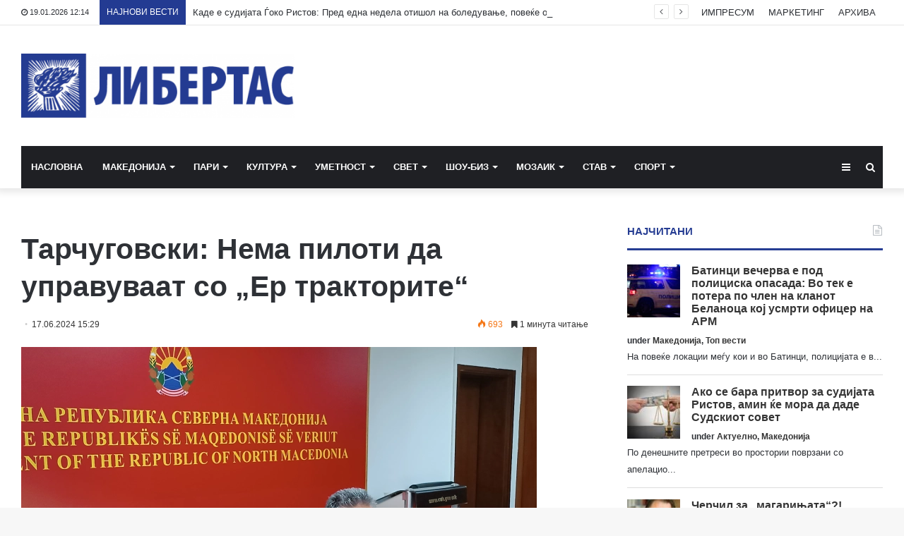

--- FILE ---
content_type: text/html; charset=UTF-8
request_url: https://libertas.mk/tarchugovski-nema-piloti-da-upravuvaat-so-er-traktorite/
body_size: 25719
content:
<!DOCTYPE html>
<html lang="en-US">
<head>
	<meta charset="UTF-8" />
	<link rel="profile" href="http://gmpg.org/xfn/11" />
	<link rel="pingback" href="https://libertas.mk/xmlrpc.php" />
	<meta name='robots' content='index, follow, max-image-preview:large, max-snippet:-1, max-video-preview:-1' />
	<style>img:is([sizes="auto" i], [sizes^="auto," i]) { contain-intrinsic-size: 3000px 1500px }</style>
	
	<!-- This site is optimized with the Yoast SEO plugin v26.7 - https://yoast.com/wordpress/plugins/seo/ -->
	<title>Тарчуговски: Нема пилоти да управуваат со „Ер тракторите“ - Либертас</title>
	<link rel="canonical" href="https://libertas.mk/tarchugovski-nema-piloti-da-upravuvaat-so-er-traktorite/" />
	<meta property="og:locale" content="en_US" />
	<meta property="og:type" content="article" />
	<meta property="og:title" content="Тарчуговски: Нема пилоти да управуваат со „Ер тракторите“ - Либертас" />
	<meta property="og:description" content="Колку што ми е мене познато, „ер тракторите“ сега се исправни, но, не можат да бидат оперативни зашто во моментов, во државата, немаме вработени пилоти за нивно управување. Со нив управува Дирекцијата за заштита и спасување (ДЗС), па подетално би требало да се обратите кај нив, одговори денеска на новинарско прашање, државниот советник за организација &hellip;" />
	<meta property="og:url" content="https://libertas.mk/tarchugovski-nema-piloti-da-upravuvaat-so-er-traktorite/" />
	<meta property="og:site_name" content="Либертас" />
	<meta property="article:publisher" content="https://www.facebook.com/profile.php?id=100064472390776" />
	<meta property="article:published_time" content="2024-06-17T13:29:48+00:00" />
	<meta property="og:image" content="https://libertas.mk/wp-content/uploads/2024/06/s-12.webp" />
	<meta property="og:image:width" content="730" />
	<meta property="og:image:height" content="548" />
	<meta property="og:image:type" content="image/webp" />
	<meta name="author" content="Libertas Libertas" />
	<meta name="twitter:card" content="summary_large_image" />
	<meta name="twitter:label1" content="Written by" />
	<meta name="twitter:data1" content="Libertas Libertas" />
	<meta name="twitter:label2" content="Est. reading time" />
	<meta name="twitter:data2" content="2 minutes" />
	<script type="application/ld+json" class="yoast-schema-graph">{"@context":"https://schema.org","@graph":[{"@type":"Article","@id":"https://libertas.mk/tarchugovski-nema-piloti-da-upravuvaat-so-er-traktorite/#article","isPartOf":{"@id":"https://libertas.mk/tarchugovski-nema-piloti-da-upravuvaat-so-er-traktorite/"},"author":{"name":"Libertas Libertas","@id":"https://libertas.mk/#/schema/person/e11625955ab6d6edb18c36be82291c51"},"headline":"Тарчуговски: Нема пилоти да управуваат со „Ер тракторите“","datePublished":"2024-06-17T13:29:48+00:00","mainEntityOfPage":{"@id":"https://libertas.mk/tarchugovski-nema-piloti-da-upravuvaat-so-er-traktorite/"},"wordCount":369,"publisher":{"@id":"https://libertas.mk/#organization"},"image":{"@id":"https://libertas.mk/tarchugovski-nema-piloti-da-upravuvaat-so-er-traktorite/#primaryimage"},"thumbnailUrl":"https://libertas.mk/wp-content/uploads/2024/06/s-12.webp","articleSection":["Актуелно","Македонија"],"inLanguage":"en-US"},{"@type":"WebPage","@id":"https://libertas.mk/tarchugovski-nema-piloti-da-upravuvaat-so-er-traktorite/","url":"https://libertas.mk/tarchugovski-nema-piloti-da-upravuvaat-so-er-traktorite/","name":"Тарчуговски: Нема пилоти да управуваат со „Ер тракторите“ - Либертас","isPartOf":{"@id":"https://libertas.mk/#website"},"primaryImageOfPage":{"@id":"https://libertas.mk/tarchugovski-nema-piloti-da-upravuvaat-so-er-traktorite/#primaryimage"},"image":{"@id":"https://libertas.mk/tarchugovski-nema-piloti-da-upravuvaat-so-er-traktorite/#primaryimage"},"thumbnailUrl":"https://libertas.mk/wp-content/uploads/2024/06/s-12.webp","datePublished":"2024-06-17T13:29:48+00:00","breadcrumb":{"@id":"https://libertas.mk/tarchugovski-nema-piloti-da-upravuvaat-so-er-traktorite/#breadcrumb"},"inLanguage":"en-US","potentialAction":[{"@type":"ReadAction","target":["https://libertas.mk/tarchugovski-nema-piloti-da-upravuvaat-so-er-traktorite/"]}]},{"@type":"ImageObject","inLanguage":"en-US","@id":"https://libertas.mk/tarchugovski-nema-piloti-da-upravuvaat-so-er-traktorite/#primaryimage","url":"https://libertas.mk/wp-content/uploads/2024/06/s-12.webp","contentUrl":"https://libertas.mk/wp-content/uploads/2024/06/s-12.webp","width":730,"height":548},{"@type":"BreadcrumbList","@id":"https://libertas.mk/tarchugovski-nema-piloti-da-upravuvaat-so-er-traktorite/#breadcrumb","itemListElement":[{"@type":"ListItem","position":1,"name":"Почетна","item":"https://libertas.mk/"},{"@type":"ListItem","position":2,"name":"Тарчуговски: Нема пилоти да управуваат со „Ер тракторите“"}]},{"@type":"WebSite","@id":"https://libertas.mk/#website","url":"https://libertas.mk/","name":"Либертас","description":"","publisher":{"@id":"https://libertas.mk/#organization"},"alternateName":"Libertas","potentialAction":[{"@type":"SearchAction","target":{"@type":"EntryPoint","urlTemplate":"https://libertas.mk/?s={search_term_string}"},"query-input":{"@type":"PropertyValueSpecification","valueRequired":true,"valueName":"search_term_string"}}],"inLanguage":"en-US"},{"@type":"Organization","@id":"https://libertas.mk/#organization","name":"Либертас","alternateName":"Libertas","url":"https://libertas.mk/","logo":{"@type":"ImageObject","inLanguage":"en-US","@id":"https://libertas.mk/#/schema/logo/image/","url":"https://libertas.mk/wp-content/uploads/2020/05/libertas.mk-logo-e1575370199549.png","contentUrl":"https://libertas.mk/wp-content/uploads/2020/05/libertas.mk-logo-e1575370199549.png","width":450,"height":106,"caption":"Либертас"},"image":{"@id":"https://libertas.mk/#/schema/logo/image/"},"sameAs":["https://www.facebook.com/profile.php?id=100064472390776"]},{"@type":"Person","@id":"https://libertas.mk/#/schema/person/e11625955ab6d6edb18c36be82291c51","name":"Libertas Libertas","image":{"@type":"ImageObject","inLanguage":"en-US","@id":"https://libertas.mk/#/schema/person/image/","url":"https://secure.gravatar.com/avatar/c366d0f656856727ad77456e661cdc66ebfe366bc3a8f9703f58cc0ca4d59d81?s=96&d=mm&r=g","contentUrl":"https://secure.gravatar.com/avatar/c366d0f656856727ad77456e661cdc66ebfe366bc3a8f9703f58cc0ca4d59d81?s=96&d=mm&r=g","caption":"Libertas Libertas"},"url":"https://libertas.mk/author/libertas/"}]}</script>
	<!-- / Yoast SEO plugin. -->


<link rel="alternate" type="application/rss+xml" title="Либертас &raquo; Feed" href="https://libertas.mk/feed/" />
<script type="text/javascript" id="wpp-js" src="https://libertas.mk/wp-content/plugins/wordpress-popular-posts/assets/js/wpp.min.js?ver=7.3.6" data-sampling="0" data-sampling-rate="100" data-api-url="https://libertas.mk/wp-json/wordpress-popular-posts" data-post-id="577521" data-token="680c5f7d3e" data-lang="0" data-debug="0"></script>
<script type="text/javascript">
/* <![CDATA[ */
window._wpemojiSettings = {"baseUrl":"https:\/\/s.w.org\/images\/core\/emoji\/16.0.1\/72x72\/","ext":".png","svgUrl":"https:\/\/s.w.org\/images\/core\/emoji\/16.0.1\/svg\/","svgExt":".svg","source":{"concatemoji":"https:\/\/libertas.mk\/wp-includes\/js\/wp-emoji-release.min.js?ver=6.8.3"}};
/*! This file is auto-generated */
!function(s,n){var o,i,e;function c(e){try{var t={supportTests:e,timestamp:(new Date).valueOf()};sessionStorage.setItem(o,JSON.stringify(t))}catch(e){}}function p(e,t,n){e.clearRect(0,0,e.canvas.width,e.canvas.height),e.fillText(t,0,0);var t=new Uint32Array(e.getImageData(0,0,e.canvas.width,e.canvas.height).data),a=(e.clearRect(0,0,e.canvas.width,e.canvas.height),e.fillText(n,0,0),new Uint32Array(e.getImageData(0,0,e.canvas.width,e.canvas.height).data));return t.every(function(e,t){return e===a[t]})}function u(e,t){e.clearRect(0,0,e.canvas.width,e.canvas.height),e.fillText(t,0,0);for(var n=e.getImageData(16,16,1,1),a=0;a<n.data.length;a++)if(0!==n.data[a])return!1;return!0}function f(e,t,n,a){switch(t){case"flag":return n(e,"\ud83c\udff3\ufe0f\u200d\u26a7\ufe0f","\ud83c\udff3\ufe0f\u200b\u26a7\ufe0f")?!1:!n(e,"\ud83c\udde8\ud83c\uddf6","\ud83c\udde8\u200b\ud83c\uddf6")&&!n(e,"\ud83c\udff4\udb40\udc67\udb40\udc62\udb40\udc65\udb40\udc6e\udb40\udc67\udb40\udc7f","\ud83c\udff4\u200b\udb40\udc67\u200b\udb40\udc62\u200b\udb40\udc65\u200b\udb40\udc6e\u200b\udb40\udc67\u200b\udb40\udc7f");case"emoji":return!a(e,"\ud83e\udedf")}return!1}function g(e,t,n,a){var r="undefined"!=typeof WorkerGlobalScope&&self instanceof WorkerGlobalScope?new OffscreenCanvas(300,150):s.createElement("canvas"),o=r.getContext("2d",{willReadFrequently:!0}),i=(o.textBaseline="top",o.font="600 32px Arial",{});return e.forEach(function(e){i[e]=t(o,e,n,a)}),i}function t(e){var t=s.createElement("script");t.src=e,t.defer=!0,s.head.appendChild(t)}"undefined"!=typeof Promise&&(o="wpEmojiSettingsSupports",i=["flag","emoji"],n.supports={everything:!0,everythingExceptFlag:!0},e=new Promise(function(e){s.addEventListener("DOMContentLoaded",e,{once:!0})}),new Promise(function(t){var n=function(){try{var e=JSON.parse(sessionStorage.getItem(o));if("object"==typeof e&&"number"==typeof e.timestamp&&(new Date).valueOf()<e.timestamp+604800&&"object"==typeof e.supportTests)return e.supportTests}catch(e){}return null}();if(!n){if("undefined"!=typeof Worker&&"undefined"!=typeof OffscreenCanvas&&"undefined"!=typeof URL&&URL.createObjectURL&&"undefined"!=typeof Blob)try{var e="postMessage("+g.toString()+"("+[JSON.stringify(i),f.toString(),p.toString(),u.toString()].join(",")+"));",a=new Blob([e],{type:"text/javascript"}),r=new Worker(URL.createObjectURL(a),{name:"wpTestEmojiSupports"});return void(r.onmessage=function(e){c(n=e.data),r.terminate(),t(n)})}catch(e){}c(n=g(i,f,p,u))}t(n)}).then(function(e){for(var t in e)n.supports[t]=e[t],n.supports.everything=n.supports.everything&&n.supports[t],"flag"!==t&&(n.supports.everythingExceptFlag=n.supports.everythingExceptFlag&&n.supports[t]);n.supports.everythingExceptFlag=n.supports.everythingExceptFlag&&!n.supports.flag,n.DOMReady=!1,n.readyCallback=function(){n.DOMReady=!0}}).then(function(){return e}).then(function(){var e;n.supports.everything||(n.readyCallback(),(e=n.source||{}).concatemoji?t(e.concatemoji):e.wpemoji&&e.twemoji&&(t(e.twemoji),t(e.wpemoji)))}))}((window,document),window._wpemojiSettings);
/* ]]> */
</script>
<style id='wp-emoji-styles-inline-css' type='text/css'>

	img.wp-smiley, img.emoji {
		display: inline !important;
		border: none !important;
		box-shadow: none !important;
		height: 1em !important;
		width: 1em !important;
		margin: 0 0.07em !important;
		vertical-align: -0.1em !important;
		background: none !important;
		padding: 0 !important;
	}
</style>
<link rel='stylesheet' id='wp-block-library-css' href='https://libertas.mk/wp-includes/css/dist/block-library/style.min.css?ver=6.8.3' type='text/css' media='all' />
<style id='wp-block-library-theme-inline-css' type='text/css'>
.wp-block-audio :where(figcaption){color:#555;font-size:13px;text-align:center}.is-dark-theme .wp-block-audio :where(figcaption){color:#ffffffa6}.wp-block-audio{margin:0 0 1em}.wp-block-code{border:1px solid #ccc;border-radius:4px;font-family:Menlo,Consolas,monaco,monospace;padding:.8em 1em}.wp-block-embed :where(figcaption){color:#555;font-size:13px;text-align:center}.is-dark-theme .wp-block-embed :where(figcaption){color:#ffffffa6}.wp-block-embed{margin:0 0 1em}.blocks-gallery-caption{color:#555;font-size:13px;text-align:center}.is-dark-theme .blocks-gallery-caption{color:#ffffffa6}:root :where(.wp-block-image figcaption){color:#555;font-size:13px;text-align:center}.is-dark-theme :root :where(.wp-block-image figcaption){color:#ffffffa6}.wp-block-image{margin:0 0 1em}.wp-block-pullquote{border-bottom:4px solid;border-top:4px solid;color:currentColor;margin-bottom:1.75em}.wp-block-pullquote cite,.wp-block-pullquote footer,.wp-block-pullquote__citation{color:currentColor;font-size:.8125em;font-style:normal;text-transform:uppercase}.wp-block-quote{border-left:.25em solid;margin:0 0 1.75em;padding-left:1em}.wp-block-quote cite,.wp-block-quote footer{color:currentColor;font-size:.8125em;font-style:normal;position:relative}.wp-block-quote:where(.has-text-align-right){border-left:none;border-right:.25em solid;padding-left:0;padding-right:1em}.wp-block-quote:where(.has-text-align-center){border:none;padding-left:0}.wp-block-quote.is-large,.wp-block-quote.is-style-large,.wp-block-quote:where(.is-style-plain){border:none}.wp-block-search .wp-block-search__label{font-weight:700}.wp-block-search__button{border:1px solid #ccc;padding:.375em .625em}:where(.wp-block-group.has-background){padding:1.25em 2.375em}.wp-block-separator.has-css-opacity{opacity:.4}.wp-block-separator{border:none;border-bottom:2px solid;margin-left:auto;margin-right:auto}.wp-block-separator.has-alpha-channel-opacity{opacity:1}.wp-block-separator:not(.is-style-wide):not(.is-style-dots){width:100px}.wp-block-separator.has-background:not(.is-style-dots){border-bottom:none;height:1px}.wp-block-separator.has-background:not(.is-style-wide):not(.is-style-dots){height:2px}.wp-block-table{margin:0 0 1em}.wp-block-table td,.wp-block-table th{word-break:normal}.wp-block-table :where(figcaption){color:#555;font-size:13px;text-align:center}.is-dark-theme .wp-block-table :where(figcaption){color:#ffffffa6}.wp-block-video :where(figcaption){color:#555;font-size:13px;text-align:center}.is-dark-theme .wp-block-video :where(figcaption){color:#ffffffa6}.wp-block-video{margin:0 0 1em}:root :where(.wp-block-template-part.has-background){margin-bottom:0;margin-top:0;padding:1.25em 2.375em}
</style>
<style id='classic-theme-styles-inline-css' type='text/css'>
/*! This file is auto-generated */
.wp-block-button__link{color:#fff;background-color:#32373c;border-radius:9999px;box-shadow:none;text-decoration:none;padding:calc(.667em + 2px) calc(1.333em + 2px);font-size:1.125em}.wp-block-file__button{background:#32373c;color:#fff;text-decoration:none}
</style>
<link rel='stylesheet' id='wp-components-css' href='https://libertas.mk/wp-includes/css/dist/components/style.min.css?ver=6.8.3' type='text/css' media='all' />
<link rel='stylesheet' id='wp-preferences-css' href='https://libertas.mk/wp-includes/css/dist/preferences/style.min.css?ver=6.8.3' type='text/css' media='all' />
<link rel='stylesheet' id='wp-block-editor-css' href='https://libertas.mk/wp-includes/css/dist/block-editor/style.min.css?ver=6.8.3' type='text/css' media='all' />
<link rel='stylesheet' id='popup-maker-block-library-style-css' href='https://libertas.mk/wp-content/plugins/popup-maker/dist/packages/block-library-style.css?ver=dbea705cfafe089d65f1' type='text/css' media='all' />
<style id='global-styles-inline-css' type='text/css'>
:root{--wp--preset--aspect-ratio--square: 1;--wp--preset--aspect-ratio--4-3: 4/3;--wp--preset--aspect-ratio--3-4: 3/4;--wp--preset--aspect-ratio--3-2: 3/2;--wp--preset--aspect-ratio--2-3: 2/3;--wp--preset--aspect-ratio--16-9: 16/9;--wp--preset--aspect-ratio--9-16: 9/16;--wp--preset--color--black: #000000;--wp--preset--color--cyan-bluish-gray: #abb8c3;--wp--preset--color--white: #ffffff;--wp--preset--color--pale-pink: #f78da7;--wp--preset--color--vivid-red: #cf2e2e;--wp--preset--color--luminous-vivid-orange: #ff6900;--wp--preset--color--luminous-vivid-amber: #fcb900;--wp--preset--color--light-green-cyan: #7bdcb5;--wp--preset--color--vivid-green-cyan: #00d084;--wp--preset--color--pale-cyan-blue: #8ed1fc;--wp--preset--color--vivid-cyan-blue: #0693e3;--wp--preset--color--vivid-purple: #9b51e0;--wp--preset--gradient--vivid-cyan-blue-to-vivid-purple: linear-gradient(135deg,rgba(6,147,227,1) 0%,rgb(155,81,224) 100%);--wp--preset--gradient--light-green-cyan-to-vivid-green-cyan: linear-gradient(135deg,rgb(122,220,180) 0%,rgb(0,208,130) 100%);--wp--preset--gradient--luminous-vivid-amber-to-luminous-vivid-orange: linear-gradient(135deg,rgba(252,185,0,1) 0%,rgba(255,105,0,1) 100%);--wp--preset--gradient--luminous-vivid-orange-to-vivid-red: linear-gradient(135deg,rgba(255,105,0,1) 0%,rgb(207,46,46) 100%);--wp--preset--gradient--very-light-gray-to-cyan-bluish-gray: linear-gradient(135deg,rgb(238,238,238) 0%,rgb(169,184,195) 100%);--wp--preset--gradient--cool-to-warm-spectrum: linear-gradient(135deg,rgb(74,234,220) 0%,rgb(151,120,209) 20%,rgb(207,42,186) 40%,rgb(238,44,130) 60%,rgb(251,105,98) 80%,rgb(254,248,76) 100%);--wp--preset--gradient--blush-light-purple: linear-gradient(135deg,rgb(255,206,236) 0%,rgb(152,150,240) 100%);--wp--preset--gradient--blush-bordeaux: linear-gradient(135deg,rgb(254,205,165) 0%,rgb(254,45,45) 50%,rgb(107,0,62) 100%);--wp--preset--gradient--luminous-dusk: linear-gradient(135deg,rgb(255,203,112) 0%,rgb(199,81,192) 50%,rgb(65,88,208) 100%);--wp--preset--gradient--pale-ocean: linear-gradient(135deg,rgb(255,245,203) 0%,rgb(182,227,212) 50%,rgb(51,167,181) 100%);--wp--preset--gradient--electric-grass: linear-gradient(135deg,rgb(202,248,128) 0%,rgb(113,206,126) 100%);--wp--preset--gradient--midnight: linear-gradient(135deg,rgb(2,3,129) 0%,rgb(40,116,252) 100%);--wp--preset--font-size--small: 13px;--wp--preset--font-size--medium: 20px;--wp--preset--font-size--large: 36px;--wp--preset--font-size--x-large: 42px;--wp--preset--spacing--20: 0.44rem;--wp--preset--spacing--30: 0.67rem;--wp--preset--spacing--40: 1rem;--wp--preset--spacing--50: 1.5rem;--wp--preset--spacing--60: 2.25rem;--wp--preset--spacing--70: 3.38rem;--wp--preset--spacing--80: 5.06rem;--wp--preset--shadow--natural: 6px 6px 9px rgba(0, 0, 0, 0.2);--wp--preset--shadow--deep: 12px 12px 50px rgba(0, 0, 0, 0.4);--wp--preset--shadow--sharp: 6px 6px 0px rgba(0, 0, 0, 0.2);--wp--preset--shadow--outlined: 6px 6px 0px -3px rgba(255, 255, 255, 1), 6px 6px rgba(0, 0, 0, 1);--wp--preset--shadow--crisp: 6px 6px 0px rgba(0, 0, 0, 1);}:where(.is-layout-flex){gap: 0.5em;}:where(.is-layout-grid){gap: 0.5em;}body .is-layout-flex{display: flex;}.is-layout-flex{flex-wrap: wrap;align-items: center;}.is-layout-flex > :is(*, div){margin: 0;}body .is-layout-grid{display: grid;}.is-layout-grid > :is(*, div){margin: 0;}:where(.wp-block-columns.is-layout-flex){gap: 2em;}:where(.wp-block-columns.is-layout-grid){gap: 2em;}:where(.wp-block-post-template.is-layout-flex){gap: 1.25em;}:where(.wp-block-post-template.is-layout-grid){gap: 1.25em;}.has-black-color{color: var(--wp--preset--color--black) !important;}.has-cyan-bluish-gray-color{color: var(--wp--preset--color--cyan-bluish-gray) !important;}.has-white-color{color: var(--wp--preset--color--white) !important;}.has-pale-pink-color{color: var(--wp--preset--color--pale-pink) !important;}.has-vivid-red-color{color: var(--wp--preset--color--vivid-red) !important;}.has-luminous-vivid-orange-color{color: var(--wp--preset--color--luminous-vivid-orange) !important;}.has-luminous-vivid-amber-color{color: var(--wp--preset--color--luminous-vivid-amber) !important;}.has-light-green-cyan-color{color: var(--wp--preset--color--light-green-cyan) !important;}.has-vivid-green-cyan-color{color: var(--wp--preset--color--vivid-green-cyan) !important;}.has-pale-cyan-blue-color{color: var(--wp--preset--color--pale-cyan-blue) !important;}.has-vivid-cyan-blue-color{color: var(--wp--preset--color--vivid-cyan-blue) !important;}.has-vivid-purple-color{color: var(--wp--preset--color--vivid-purple) !important;}.has-black-background-color{background-color: var(--wp--preset--color--black) !important;}.has-cyan-bluish-gray-background-color{background-color: var(--wp--preset--color--cyan-bluish-gray) !important;}.has-white-background-color{background-color: var(--wp--preset--color--white) !important;}.has-pale-pink-background-color{background-color: var(--wp--preset--color--pale-pink) !important;}.has-vivid-red-background-color{background-color: var(--wp--preset--color--vivid-red) !important;}.has-luminous-vivid-orange-background-color{background-color: var(--wp--preset--color--luminous-vivid-orange) !important;}.has-luminous-vivid-amber-background-color{background-color: var(--wp--preset--color--luminous-vivid-amber) !important;}.has-light-green-cyan-background-color{background-color: var(--wp--preset--color--light-green-cyan) !important;}.has-vivid-green-cyan-background-color{background-color: var(--wp--preset--color--vivid-green-cyan) !important;}.has-pale-cyan-blue-background-color{background-color: var(--wp--preset--color--pale-cyan-blue) !important;}.has-vivid-cyan-blue-background-color{background-color: var(--wp--preset--color--vivid-cyan-blue) !important;}.has-vivid-purple-background-color{background-color: var(--wp--preset--color--vivid-purple) !important;}.has-black-border-color{border-color: var(--wp--preset--color--black) !important;}.has-cyan-bluish-gray-border-color{border-color: var(--wp--preset--color--cyan-bluish-gray) !important;}.has-white-border-color{border-color: var(--wp--preset--color--white) !important;}.has-pale-pink-border-color{border-color: var(--wp--preset--color--pale-pink) !important;}.has-vivid-red-border-color{border-color: var(--wp--preset--color--vivid-red) !important;}.has-luminous-vivid-orange-border-color{border-color: var(--wp--preset--color--luminous-vivid-orange) !important;}.has-luminous-vivid-amber-border-color{border-color: var(--wp--preset--color--luminous-vivid-amber) !important;}.has-light-green-cyan-border-color{border-color: var(--wp--preset--color--light-green-cyan) !important;}.has-vivid-green-cyan-border-color{border-color: var(--wp--preset--color--vivid-green-cyan) !important;}.has-pale-cyan-blue-border-color{border-color: var(--wp--preset--color--pale-cyan-blue) !important;}.has-vivid-cyan-blue-border-color{border-color: var(--wp--preset--color--vivid-cyan-blue) !important;}.has-vivid-purple-border-color{border-color: var(--wp--preset--color--vivid-purple) !important;}.has-vivid-cyan-blue-to-vivid-purple-gradient-background{background: var(--wp--preset--gradient--vivid-cyan-blue-to-vivid-purple) !important;}.has-light-green-cyan-to-vivid-green-cyan-gradient-background{background: var(--wp--preset--gradient--light-green-cyan-to-vivid-green-cyan) !important;}.has-luminous-vivid-amber-to-luminous-vivid-orange-gradient-background{background: var(--wp--preset--gradient--luminous-vivid-amber-to-luminous-vivid-orange) !important;}.has-luminous-vivid-orange-to-vivid-red-gradient-background{background: var(--wp--preset--gradient--luminous-vivid-orange-to-vivid-red) !important;}.has-very-light-gray-to-cyan-bluish-gray-gradient-background{background: var(--wp--preset--gradient--very-light-gray-to-cyan-bluish-gray) !important;}.has-cool-to-warm-spectrum-gradient-background{background: var(--wp--preset--gradient--cool-to-warm-spectrum) !important;}.has-blush-light-purple-gradient-background{background: var(--wp--preset--gradient--blush-light-purple) !important;}.has-blush-bordeaux-gradient-background{background: var(--wp--preset--gradient--blush-bordeaux) !important;}.has-luminous-dusk-gradient-background{background: var(--wp--preset--gradient--luminous-dusk) !important;}.has-pale-ocean-gradient-background{background: var(--wp--preset--gradient--pale-ocean) !important;}.has-electric-grass-gradient-background{background: var(--wp--preset--gradient--electric-grass) !important;}.has-midnight-gradient-background{background: var(--wp--preset--gradient--midnight) !important;}.has-small-font-size{font-size: var(--wp--preset--font-size--small) !important;}.has-medium-font-size{font-size: var(--wp--preset--font-size--medium) !important;}.has-large-font-size{font-size: var(--wp--preset--font-size--large) !important;}.has-x-large-font-size{font-size: var(--wp--preset--font-size--x-large) !important;}
:where(.wp-block-post-template.is-layout-flex){gap: 1.25em;}:where(.wp-block-post-template.is-layout-grid){gap: 1.25em;}
:where(.wp-block-columns.is-layout-flex){gap: 2em;}:where(.wp-block-columns.is-layout-grid){gap: 2em;}
:root :where(.wp-block-pullquote){font-size: 1.5em;line-height: 1.6;}
</style>
<link rel='stylesheet' id='wordpress-popular-posts-css-css' href='https://libertas.mk/wp-content/plugins/wordpress-popular-posts/assets/css/wpp.css?ver=7.3.6' type='text/css' media='all' />
<link rel='stylesheet' id='tie-css-base-css' href='https://libertas.mk/wp-content/themes/jannah/assets/css/base.min.css?ver=4.6.6' type='text/css' media='all' />
<link rel='stylesheet' id='tie-css-styles-css' href='https://libertas.mk/wp-content/themes/jannah/assets/css/style.min.css?ver=4.6.6' type='text/css' media='all' />
<link rel='stylesheet' id='tie-css-widgets-css' href='https://libertas.mk/wp-content/themes/jannah/assets/css/widgets.min.css?ver=4.6.6' type='text/css' media='all' />
<link rel='stylesheet' id='tie-css-helpers-css' href='https://libertas.mk/wp-content/themes/jannah/assets/css/helpers.min.css?ver=4.6.6' type='text/css' media='all' />
<link rel='stylesheet' id='tie-css-ilightbox-css' href='https://libertas.mk/wp-content/themes/jannah/assets/ilightbox/dark-skin/skin.css?ver=4.6.6' type='text/css' media='all' />
<link rel='stylesheet' id='tie-css-shortcodes-css' href='https://libertas.mk/wp-content/themes/jannah/assets/css/plugins/shortcodes.min.css?ver=4.6.6' type='text/css' media='all' />
<link rel='stylesheet' id='tie-css-single-css' href='https://libertas.mk/wp-content/themes/jannah/assets/css/single.min.css?ver=4.6.6' type='text/css' media='all' />
<link rel='stylesheet' id='tie-css-print-css' href='https://libertas.mk/wp-content/themes/jannah/assets/css/print.css?ver=4.6.6' type='text/css' media='print' />
<style id='tie-css-print-inline-css' type='text/css'>
#main-nav .main-menu > ul > li > a{text-transform: uppercase;}.brand-title,a:hover,#tie-popup-search-submit,#logo.text-logo a,.theme-header nav .components #search-submit:hover,.theme-header .header-nav .components > li:hover > a,.theme-header .header-nav .components li a:hover,.main-menu ul.cats-vertical li a.is-active,.main-menu ul.cats-vertical li a:hover,.main-nav li.mega-menu .post-meta a:hover,.main-nav li.mega-menu .post-box-title a:hover,.search-in-main-nav.autocomplete-suggestions a:hover,#main-nav .menu ul li:hover > a,#main-nav .menu ul li.current-menu-item:not(.mega-link-column) > a,.top-nav .menu li:hover > a,.top-nav .menu > .tie-current-menu > a,.search-in-top-nav.autocomplete-suggestions .post-title a:hover,div.mag-box .mag-box-options .mag-box-filter-links a.active,.mag-box-filter-links .flexMenu-viewMore:hover > a,.stars-rating-active,body .tabs.tabs .active > a,.video-play-icon,.spinner-circle:after,#go-to-content:hover,.comment-list .comment-author .fn,.commentlist .comment-author .fn,blockquote::before,blockquote cite,blockquote.quote-simple p,.multiple-post-pages a:hover,#story-index li .is-current,.latest-tweets-widget .twitter-icon-wrap span,.wide-slider-nav-wrapper .slide,.wide-next-prev-slider-wrapper .tie-slider-nav li:hover span,#instagram-link:hover,.review-final-score h3,#mobile-menu-icon:hover .menu-text,.entry a,.entry .post-bottom-meta a:hover,.comment-list .comment-content a,.widget.tie-weather-widget .icon-basecloud-bg:after,q a,blockquote a,.site-footer a:hover,.site-footer .stars-rating-active,.site-footer .twitter-icon-wrap span,.site-info a:hover{color: #243b92;}[type='submit'],.button,.generic-button a,.generic-button button,.theme-header .header-nav .comp-sub-menu a.button.guest-btn:hover,.theme-header .header-nav .comp-sub-menu a.checkout-button,nav.main-nav .menu > li.tie-current-menu > a,nav.main-nav .menu > li:hover > a,.main-menu .mega-links-head:after,#main-nav .mega-menu.mega-cat .cats-horizontal li a.is-active,#mobile-menu-icon:hover .nav-icon,#mobile-menu-icon:hover .nav-icon:before,#mobile-menu-icon:hover .nav-icon:after,.search-in-main-nav.autocomplete-suggestions a.button,.search-in-top-nav.autocomplete-suggestions a.button,.spinner > div,.post-cat,.pages-numbers li.current span,.multiple-post-pages > span,#tie-wrapper .mejs-container .mejs-controls,.mag-box-filter-links a:hover,.slider-arrow-nav a:not(.pagination-disabled):hover,.comment-list .reply a:hover,.commentlist .reply a:hover,#reading-position-indicator,#story-index-icon,.videos-block .playlist-title,.review-percentage .review-item span span,.tie-slick-dots li.slick-active button,.tie-slick-dots li button:hover,.digital-rating-static,.timeline-widget li a:hover .date:before,#wp-calendar #today,.posts-list-counter li:before,.cat-counter a + span,.tie-slider-nav li span:hover,.fullwidth-area .widget_tag_cloud .tagcloud a:hover,.magazine2:not(.block-head-4) .dark-widgetized-area ul.tabs a:hover,.magazine2:not(.block-head-4) .dark-widgetized-area ul.tabs .active a,.magazine1 .dark-widgetized-area ul.tabs a:hover,.magazine1 .dark-widgetized-area ul.tabs .active a,.block-head-4.magazine2 .dark-widgetized-area .tabs.tabs .active a,.block-head-4.magazine2 .dark-widgetized-area .tabs > .active a:before,.block-head-4.magazine2 .dark-widgetized-area .tabs > .active a:after,.demo_store,.demo #logo:after,.widget.tie-weather-widget,span.video-close-btn:hover,#go-to-top,.latest-tweets-widget .slider-links .button:not(:hover){background-color: #243b92;color: #FFFFFF;}.tie-weather-widget .widget-title .the-subtitle,.block-head-4.magazine2 #footer .tabs .active a:hover{color: #FFFFFF;}pre,code,.pages-numbers li.current span,.theme-header .header-nav .comp-sub-menu a.button.guest-btn:hover,.multiple-post-pages > span,.post-content-slideshow .tie-slider-nav li span:hover,#tie-body .tie-slider-nav li > span:hover,#instagram-link:before,#instagram-link:after,.slider-arrow-nav a:not(.pagination-disabled):hover,.main-nav .mega-menu.mega-cat .cats-horizontal li a.is-active, .main-nav .mega-menu.mega-cat .cats-horizontal li a:hover,.main-menu .menu > li > .menu-sub-content{border-color: #243b92;}.main-menu .menu > li.tie-current-menu{border-bottom-color: #243b92;}.top-nav .menu li.menu-item-has-children:hover > a:before{border-top-color: #243b92;}.main-nav .main-menu .menu > li.tie-current-menu > a:before,.main-nav .main-menu .menu > li:hover > a:before{border-top-color: #FFFFFF;}header.main-nav-light .main-nav .menu-item-has-children li:hover > a:before,header.main-nav-light .main-nav .mega-menu li:hover > a:before{border-left-color: #243b92;}.rtl header.main-nav-light .main-nav .menu-item-has-children li:hover > a:before,.rtl header.main-nav-light .main-nav .mega-menu li:hover > a:before{border-right-color: #243b92;border-left-color: transparent;}.top-nav ul.menu li .menu-item-has-children:hover > a:before{border-top-color: transparent;border-left-color: #243b92;}.rtl .top-nav ul.menu li .menu-item-has-children:hover > a:before{border-left-color: transparent;border-right-color: #243b92;}::-moz-selection{background-color: #243b92;color: #FFFFFF;}::selection{background-color: #243b92;color: #FFFFFF;}circle.circle_bar{stroke: #243b92;}#reading-position-indicator{box-shadow: 0 0 10px rgba( 36,59,146,0.7);}#tie-popup-search-submit:hover,#logo.text-logo a:hover,.entry a:hover,.comment-list .comment-content a:hover,.block-head-4.magazine2 .site-footer .tabs li a:hover,q a:hover,blockquote a:hover{color: #000960;}.button:hover,input[type='submit']:hover,.generic-button a:hover,.generic-button button:hover,a.post-cat:hover,.site-footer .button:hover,.site-footer [type='submit']:hover,.search-in-main-nav.autocomplete-suggestions a.button:hover,.search-in-top-nav.autocomplete-suggestions a.button:hover,.theme-header .header-nav .comp-sub-menu a.checkout-button:hover{background-color: #000960;color: #FFFFFF;}.theme-header .header-nav .comp-sub-menu a.checkout-button:not(:hover),.entry a.button{color: #FFFFFF;}#story-index.is-compact .story-index-content{background-color: #243b92;}#story-index.is-compact .story-index-content a,#story-index.is-compact .story-index-content .is-current{color: #FFFFFF;}#tie-body .mag-box-title h3 a,#tie-body .block-more-button{color: #243b92;}#tie-body .mag-box-title h3 a:hover,#tie-body .block-more-button:hover{color: #000960;}#tie-body .the-global-title,#tie-body .comment-reply-title,#tie-body .related.products > h2,#tie-body .up-sells > h2,#tie-body .cross-sells > h2,#tie-body .cart_totals > h2,#tie-body .bbp-form legend{border-color: #243b92;color: #243b92;}#tie-body #footer .widget-title:after{background-color: #243b92;}.brand-title,a:hover,#tie-popup-search-submit,#logo.text-logo a,.theme-header nav .components #search-submit:hover,.theme-header .header-nav .components > li:hover > a,.theme-header .header-nav .components li a:hover,.main-menu ul.cats-vertical li a.is-active,.main-menu ul.cats-vertical li a:hover,.main-nav li.mega-menu .post-meta a:hover,.main-nav li.mega-menu .post-box-title a:hover,.search-in-main-nav.autocomplete-suggestions a:hover,#main-nav .menu ul li:hover > a,#main-nav .menu ul li.current-menu-item:not(.mega-link-column) > a,.top-nav .menu li:hover > a,.top-nav .menu > .tie-current-menu > a,.search-in-top-nav.autocomplete-suggestions .post-title a:hover,div.mag-box .mag-box-options .mag-box-filter-links a.active,.mag-box-filter-links .flexMenu-viewMore:hover > a,.stars-rating-active,body .tabs.tabs .active > a,.video-play-icon,.spinner-circle:after,#go-to-content:hover,.comment-list .comment-author .fn,.commentlist .comment-author .fn,blockquote::before,blockquote cite,blockquote.quote-simple p,.multiple-post-pages a:hover,#story-index li .is-current,.latest-tweets-widget .twitter-icon-wrap span,.wide-slider-nav-wrapper .slide,.wide-next-prev-slider-wrapper .tie-slider-nav li:hover span,#instagram-link:hover,.review-final-score h3,#mobile-menu-icon:hover .menu-text,.entry a,.entry .post-bottom-meta a:hover,.comment-list .comment-content a,.widget.tie-weather-widget .icon-basecloud-bg:after,q a,blockquote a,.site-footer a:hover,.site-footer .stars-rating-active,.site-footer .twitter-icon-wrap span,.site-info a:hover{color: #243b92;}[type='submit'],.button,.generic-button a,.generic-button button,.theme-header .header-nav .comp-sub-menu a.button.guest-btn:hover,.theme-header .header-nav .comp-sub-menu a.checkout-button,nav.main-nav .menu > li.tie-current-menu > a,nav.main-nav .menu > li:hover > a,.main-menu .mega-links-head:after,#main-nav .mega-menu.mega-cat .cats-horizontal li a.is-active,#mobile-menu-icon:hover .nav-icon,#mobile-menu-icon:hover .nav-icon:before,#mobile-menu-icon:hover .nav-icon:after,.search-in-main-nav.autocomplete-suggestions a.button,.search-in-top-nav.autocomplete-suggestions a.button,.spinner > div,.post-cat,.pages-numbers li.current span,.multiple-post-pages > span,#tie-wrapper .mejs-container .mejs-controls,.mag-box-filter-links a:hover,.slider-arrow-nav a:not(.pagination-disabled):hover,.comment-list .reply a:hover,.commentlist .reply a:hover,#reading-position-indicator,#story-index-icon,.videos-block .playlist-title,.review-percentage .review-item span span,.tie-slick-dots li.slick-active button,.tie-slick-dots li button:hover,.digital-rating-static,.timeline-widget li a:hover .date:before,#wp-calendar #today,.posts-list-counter li:before,.cat-counter a + span,.tie-slider-nav li span:hover,.fullwidth-area .widget_tag_cloud .tagcloud a:hover,.magazine2:not(.block-head-4) .dark-widgetized-area ul.tabs a:hover,.magazine2:not(.block-head-4) .dark-widgetized-area ul.tabs .active a,.magazine1 .dark-widgetized-area ul.tabs a:hover,.magazine1 .dark-widgetized-area ul.tabs .active a,.block-head-4.magazine2 .dark-widgetized-area .tabs.tabs .active a,.block-head-4.magazine2 .dark-widgetized-area .tabs > .active a:before,.block-head-4.magazine2 .dark-widgetized-area .tabs > .active a:after,.demo_store,.demo #logo:after,.widget.tie-weather-widget,span.video-close-btn:hover,#go-to-top,.latest-tweets-widget .slider-links .button:not(:hover){background-color: #243b92;color: #FFFFFF;}.tie-weather-widget .widget-title .the-subtitle,.block-head-4.magazine2 #footer .tabs .active a:hover{color: #FFFFFF;}pre,code,.pages-numbers li.current span,.theme-header .header-nav .comp-sub-menu a.button.guest-btn:hover,.multiple-post-pages > span,.post-content-slideshow .tie-slider-nav li span:hover,#tie-body .tie-slider-nav li > span:hover,#instagram-link:before,#instagram-link:after,.slider-arrow-nav a:not(.pagination-disabled):hover,.main-nav .mega-menu.mega-cat .cats-horizontal li a.is-active, .main-nav .mega-menu.mega-cat .cats-horizontal li a:hover,.main-menu .menu > li > .menu-sub-content{border-color: #243b92;}.main-menu .menu > li.tie-current-menu{border-bottom-color: #243b92;}.top-nav .menu li.menu-item-has-children:hover > a:before{border-top-color: #243b92;}.main-nav .main-menu .menu > li.tie-current-menu > a:before,.main-nav .main-menu .menu > li:hover > a:before{border-top-color: #FFFFFF;}header.main-nav-light .main-nav .menu-item-has-children li:hover > a:before,header.main-nav-light .main-nav .mega-menu li:hover > a:before{border-left-color: #243b92;}.rtl header.main-nav-light .main-nav .menu-item-has-children li:hover > a:before,.rtl header.main-nav-light .main-nav .mega-menu li:hover > a:before{border-right-color: #243b92;border-left-color: transparent;}.top-nav ul.menu li .menu-item-has-children:hover > a:before{border-top-color: transparent;border-left-color: #243b92;}.rtl .top-nav ul.menu li .menu-item-has-children:hover > a:before{border-left-color: transparent;border-right-color: #243b92;}::-moz-selection{background-color: #243b92;color: #FFFFFF;}::selection{background-color: #243b92;color: #FFFFFF;}circle.circle_bar{stroke: #243b92;}#reading-position-indicator{box-shadow: 0 0 10px rgba( 36,59,146,0.7);}#tie-popup-search-submit:hover,#logo.text-logo a:hover,.entry a:hover,.comment-list .comment-content a:hover,.block-head-4.magazine2 .site-footer .tabs li a:hover,q a:hover,blockquote a:hover{color: #000960;}.button:hover,input[type='submit']:hover,.generic-button a:hover,.generic-button button:hover,a.post-cat:hover,.site-footer .button:hover,.site-footer [type='submit']:hover,.search-in-main-nav.autocomplete-suggestions a.button:hover,.search-in-top-nav.autocomplete-suggestions a.button:hover,.theme-header .header-nav .comp-sub-menu a.checkout-button:hover{background-color: #000960;color: #FFFFFF;}.theme-header .header-nav .comp-sub-menu a.checkout-button:not(:hover),.entry a.button{color: #FFFFFF;}#story-index.is-compact .story-index-content{background-color: #243b92;}#story-index.is-compact .story-index-content a,#story-index.is-compact .story-index-content .is-current{color: #FFFFFF;}#tie-body .mag-box-title h3 a,#tie-body .block-more-button{color: #243b92;}#tie-body .mag-box-title h3 a:hover,#tie-body .block-more-button:hover{color: #000960;}#tie-body .the-global-title,#tie-body .comment-reply-title,#tie-body .related.products > h2,#tie-body .up-sells > h2,#tie-body .cross-sells > h2,#tie-body .cart_totals > h2,#tie-body .bbp-form legend{border-color: #243b92;color: #243b92;}#tie-body #footer .widget-title:after{background-color: #243b92;}#footer .widget-title,#footer .widget-title a:not(:hover){color: #ffffff;}.site-footer.dark-skin a:hover,#footer .stars-rating-active,#footer .twitter-icon-wrap span,.block-head-4.magazine2 #footer .tabs li a{color: #3498db;}#footer .circle_bar{stroke: #3498db;}#footer #instagram-link:before,#footer #instagram-link:after,#footer .widget.buddypress .item-options a.selected,#footer .widget.buddypress .item-options a.loading,#footer .tie-slider-nav span:hover,.block-head-4.magazine2 #footer .tabs{border-color: #3498db;}.magazine2:not(.block-head-4) #footer .tabs a:hover,.magazine2:not(.block-head-4) #footer .tabs .active a,.magazine1 #footer .tabs a:hover,.magazine1 #footer .tabs .active a,.block-head-4.magazine2 #footer .tabs.tabs .active a,.block-head-4.magazine2 #footer .tabs > .active a:before,.block-head-4.magazine2 #footer .tabs > li.active:nth-child(n) a:after,#footer .digital-rating-static,#footer .timeline-widget li a:hover .date:before,#footer #wp-calendar #today,#footer .posts-list-counter .posts-list-items li:before,#footer .cat-counter span,#footer.dark-skin .the-global-title:after,#footer .button,#footer [type='submit'],#footer .spinner > div,#footer .widget.buddypress .item-options a.selected,#footer .widget.buddypress .item-options a.loading,#footer .tie-slider-nav span:hover,#footer .fullwidth-area .tagcloud a:hover{background-color: #3498db;color: #FFFFFF;}.block-head-4.magazine2 #footer .tabs li a:hover{color: #167abd;}.block-head-4.magazine2 #footer .tabs.tabs .active a:hover,#footer .widget.buddypress .item-options a.selected,#footer .widget.buddypress .item-options a.loading,#footer .tie-slider-nav span:hover{color: #FFFFFF !important;}#footer .button:hover,#footer [type='submit']:hover{background-color: #167abd;color: #FFFFFF;}.tie-cat-2,.tie-cat-item-2 > span{background-color:#e67e22 !important;color:#FFFFFF !important;}.tie-cat-2:after{border-top-color:#e67e22 !important;}.tie-cat-2:hover{background-color:#c86004 !important;}.tie-cat-2:hover:after{border-top-color:#c86004 !important;}.tie-cat-10,.tie-cat-item-10 > span{background-color:#2ecc71 !important;color:#FFFFFF !important;}.tie-cat-10:after{border-top-color:#2ecc71 !important;}.tie-cat-10:hover{background-color:#10ae53 !important;}.tie-cat-10:hover:after{border-top-color:#10ae53 !important;}.tie-cat-13,.tie-cat-item-13 > span{background-color:#9b59b6 !important;color:#FFFFFF !important;}.tie-cat-13:after{border-top-color:#9b59b6 !important;}.tie-cat-13:hover{background-color:#7d3b98 !important;}.tie-cat-13:hover:after{border-top-color:#7d3b98 !important;}.tie-cat-16,.tie-cat-item-16 > span{background-color:#34495e !important;color:#FFFFFF !important;}.tie-cat-16:after{border-top-color:#34495e !important;}.tie-cat-16:hover{background-color:#162b40 !important;}.tie-cat-16:hover:after{border-top-color:#162b40 !important;}.tie-cat-18,.tie-cat-item-18 > span{background-color:#795548 !important;color:#FFFFFF !important;}.tie-cat-18:after{border-top-color:#795548 !important;}.tie-cat-18:hover{background-color:#5b372a !important;}.tie-cat-18:hover:after{border-top-color:#5b372a !important;}.tie-cat-19,.tie-cat-item-19 > span{background-color:#4CAF50 !important;color:#FFFFFF !important;}.tie-cat-19:after{border-top-color:#4CAF50 !important;}.tie-cat-19:hover{background-color:#2e9132 !important;}.tie-cat-19:hover:after{border-top-color:#2e9132 !important;}@media (min-width: 1200px){.container{width: auto;}}.boxed-layout #tie-wrapper,.boxed-layout .fixed-nav{max-width: 1280px;}@media (min-width: 1250px){.container,.wide-next-prev-slider-wrapper .slider-main-container{max-width: 1250px;}}@media (max-width: 991px){.side-aside.dark-skin{background: #2f88d6;background: -webkit-linear-gradient(135deg,#2f88d6,#243b92 );background: -moz-linear-gradient(135deg,#2f88d6,#243b92 );background: -o-linear-gradient(135deg,#2f88d6,#243b92 );background: linear-gradient(135deg,#2f88d6,#243b92 );}}#mobile-search .search-submit{background-color: #243b92;color: #FFFFFF;}#mobile-search .search-submit:hover{background-color: #061d74;}
</style>
<script type="text/javascript" src="https://libertas.mk/wp-includes/js/jquery/jquery.min.js?ver=3.7.1" id="jquery-core-js"></script>
<script type="text/javascript" src="https://libertas.mk/wp-includes/js/jquery/jquery-migrate.min.js?ver=3.4.1" id="jquery-migrate-js"></script>
<link rel="https://api.w.org/" href="https://libertas.mk/wp-json/" /><link rel="alternate" title="JSON" type="application/json" href="https://libertas.mk/wp-json/wp/v2/posts/577521" /><link rel="EditURI" type="application/rsd+xml" title="RSD" href="https://libertas.mk/xmlrpc.php?rsd" />
<link rel='shortlink' href='https://libertas.mk/?p=577521' />
<link rel="alternate" title="oEmbed (JSON)" type="application/json+oembed" href="https://libertas.mk/wp-json/oembed/1.0/embed?url=https%3A%2F%2Flibertas.mk%2Ftarchugovski-nema-piloti-da-upravuvaat-so-er-traktorite%2F" />
<link rel="alternate" title="oEmbed (XML)" type="text/xml+oembed" href="https://libertas.mk/wp-json/oembed/1.0/embed?url=https%3A%2F%2Flibertas.mk%2Ftarchugovski-nema-piloti-da-upravuvaat-so-er-traktorite%2F&#038;format=xml" />
            <style id="wpp-loading-animation-styles">@-webkit-keyframes bgslide{from{background-position-x:0}to{background-position-x:-200%}}@keyframes bgslide{from{background-position-x:0}to{background-position-x:-200%}}.wpp-widget-block-placeholder,.wpp-shortcode-placeholder{margin:0 auto;width:60px;height:3px;background:#dd3737;background:linear-gradient(90deg,#dd3737 0%,#571313 10%,#dd3737 100%);background-size:200% auto;border-radius:3px;-webkit-animation:bgslide 1s infinite linear;animation:bgslide 1s infinite linear}</style>
            <meta http-equiv="X-UA-Compatible" content="IE=edge"><!-- Global site tag (gtag.js) - Google Analytics -->
<script async src="https://www.googletagmanager.com/gtag/js?id=UA-70312405-1"></script>
<script>
  window.dataLayer = window.dataLayer || [];
  function gtag(){dataLayer.push(arguments);}
  gtag('js', new Date());

  gtag('config', 'UA-70312405-1');
</script>

<!--    libertas.mk   -->
<script type="text/javascript">
/* <![CDATA[ */
(function() {
  window.dm=window.dm||{AjaxData:[]};
  window.dm.AjaxEvent=function(et,d,ssid,ad){
    dm.AjaxData.push({et:et,d:d,ssid:ssid,ad:ad});
    window.DotMetricsObj&&DotMetricsObj.onAjaxDataUpdate();
  };
  var d=document,
  h=d.getElementsByTagName('head')[0],
  s=d.createElement('script');
  s.type='text/javascript';
  s.async=true;
  s.src='https://script.dotmetrics.net/door.js?id=2687';
  h.appendChild(s);
}());
/* ]]> */
</script>
<meta name="theme-color" content="#243b92" /><meta name="viewport" content="width=device-width, initial-scale=1.0" /><link rel="icon" href="https://libertas.mk/wp-content/uploads/2020/05/cropped-libertas.mk-logo-e1575370199549-1-32x32.png" sizes="32x32" />
<link rel="icon" href="https://libertas.mk/wp-content/uploads/2020/05/cropped-libertas.mk-logo-e1575370199549-1-192x192.png" sizes="192x192" />
<link rel="apple-touch-icon" href="https://libertas.mk/wp-content/uploads/2020/05/cropped-libertas.mk-logo-e1575370199549-1-180x180.png" />
<meta name="msapplication-TileImage" content="https://libertas.mk/wp-content/uploads/2020/05/cropped-libertas.mk-logo-e1575370199549-1-270x270.png" />
		<style type="text/css" id="wp-custom-css">
			@media only screen and (max-width: 600px) {
	.baner_desktop{
	display:none;	
	}
}

@media only screen and (min-width: 601px) {
    .baner_mobile {
        display: none;
    }
}


/* popular posts*/
.wpp-post-title{
	  margin-bottom: 0.5em;
    font-size: 1.2em!important;
    line-height: 1.2!important;
/* 	   display: block; */
    font-weight: bold;
	  display: flex;
	
}

.wpp-list  li {
/*     display: flex; */
    list-style: none!important;
    margin: 0 0 1.2em 0;
    padding: 0 0 1em 0;
    border-bottom: #ddd 1px solid;
	  align-items:center;
	
}
.wpp-meta{
 font-weight:700;	
	font-size:12px;
}

/* END popular posts*/


#update-theme-jannah-1688985925 {
    display: none !important;
}
/* sidebar golemina na sliki */
.stream-item-widget img{
	width:300px;
}

.breaking-title:before {
	background: #233b92;}

.main-menu .mega-menu a.mega-menu-link:hover {
	color:#00a0d2!important;
}

.main-menu .menu>li.tie-current-menu>a:after {
	background: #00afd8;}

.main-menu .menu>li.tie-current-menu {
	border-bottom: 3px solid #08f;}

.main-menu .menu > li > .menu-sub-content {
    border-color: transparent;
}


.side-aside.dark-skin .container-wrapper .widget-title .the-subtitle {
    color: white;
}

.side-aside.dark-skin a:hover {
    color:#08f;
}

.breaking-news-nav li:hover {
    background-color: #08f;
	border-color: #08f;}

.magazine2 .widget-content-only {
    margin-bottom: 20px;
}

#tie-block_2086{
	margin-bottom: 0px;
}

.post-thumb .post-cat-wrap {
    display: none;
}

#tie-block_1837 .post-cat{
	display:none;
}

#related-posts .the-global-title {
	display:none;
}


@media only screen and (max-width: 600px)
{
.Largeadd {
	display:none;
	}
}

@media only screen and (min-width: 600px)
{
.Mobile {
	display:none;
	}
}


.tie-weather-widget .widget-title .the-subtitle, .block-head-4.magazine2 #footer .tabs .active a:hover {

    display: none;
}


.ttth img {
	width: auto;}
			
.ttth * {
    padding: 0;
	margin: auto;}		</style>
		</head>

<body id="tie-body" class="wp-singular post-template-default single single-post postid-577521 single-format-standard wp-theme-jannah wrapper-has-shadow block-head-2 magazine2 is-thumb-overlay-disabled is-desktop is-header-layout-3 has-header-ad has-header-below-ad sidebar-right has-sidebar post-layout-1 narrow-title-narrow-media is-standard-format has-mobile-share hide_share_post_top hide_share_post_bottom">



<div class="background-overlay">

	<div id="tie-container" class="site tie-container">

		
		<div id="tie-wrapper">

			<div class="stream-item stream-item-above-header"><div class="Largeadd">
	<!-- Revive Adserver Javascript Tag - Generated with Revive Adserver v5.0.5 -->
<script type='text/javascript'><!--//<![CDATA[
   var m3_u = (location.protocol=='https:'?'https://ads.libertas.mk/www/delivery/ajs.php':'http://ads.libertas.mk/www/delivery/ajs.php');
   var m3_r = Math.floor(Math.random()*99999999999);
   if (!document.MAX_used) document.MAX_used = ',';
   document.write ("<scr"+"ipt type='text/javascript' src='"+m3_u);
   document.write ("?zoneid=10");
   document.write ('&amp;cb=' + m3_r);
   if (document.MAX_used != ',') document.write ("&amp;exclude=" + document.MAX_used);
   document.write (document.charset ? '&amp;charset='+document.charset : (document.characterSet ? '&amp;charset='+document.characterSet : ''));
   document.write ("&amp;loc=" + escape(window.location));
   if (document.referrer) document.write ("&amp;referer=" + escape(document.referrer));
   if (document.context) document.write ("&context=" + escape(document.context));
   if (document.mmm_fo) document.write ("&amp;mmm_fo=1");
   document.write ("'><\/scr"+"ipt>");
//]]>--></script><noscript><a href='http://ads.libertas.mk/www/delivery/ck.php?n=ab575817&amp;cb=INSERT_RANDOM_NUMBER_HERE' target='_blank'><img src='http://ads.libertas.mk/www/delivery/avw.php?zoneid=10&amp;cb=INSERT_RANDOM_NUMBER_HERE&amp;n=ab575817' border='0' alt='' /></a></noscript>

</div>
<div class="Mobile">
<!-- Revive Adserver Javascript Tag - Generated with Revive Adserver v5.0.5 -->
<script type='text/javascript'><!--//<![CDATA[
   var m3_u = (location.protocol=='https:'?'https://ads.libertas.mk/www/delivery/ajs.php':'http://ads.libertas.mk/www/delivery/ajs.php');
   var m3_r = Math.floor(Math.random()*99999999999);
   if (!document.MAX_used) document.MAX_used = ',';
   document.write ("<scr"+"ipt type='text/javascript' src='"+m3_u);
   document.write ("?zoneid=18");
   document.write ('&amp;cb=' + m3_r);
   if (document.MAX_used != ',') document.write ("&amp;exclude=" + document.MAX_used);
   document.write (document.charset ? '&amp;charset='+document.charset : (document.characterSet ? '&amp;charset='+document.characterSet : ''));
   document.write ("&amp;loc=" + escape(window.location));
   if (document.referrer) document.write ("&amp;referer=" + escape(document.referrer));
   if (document.context) document.write ("&context=" + escape(document.context));
   if (document.mmm_fo) document.write ("&amp;mmm_fo=1");
   document.write ("'><\/scr"+"ipt>");
//]]>--></script><noscript><a href='http://ads.libertas.mk/www/delivery/ck.php?n=aa7c6eb9&amp;cb=INSERT_RANDOM_NUMBER_HERE' target='_blank'><img src='http://ads.libertas.mk/www/delivery/avw.php?zoneid=18&amp;cb=INSERT_RANDOM_NUMBER_HERE&amp;n=aa7c6eb9' border='0' alt='' /></a></noscript>

</div></div>
<header id="theme-header" class="theme-header header-layout-3 main-nav-dark main-nav-below main-nav-boxed top-nav-active top-nav-light top-nav-above has-shadow mobile-header-default">
	
<nav id="top-nav" class="has-date-breaking-menu top-nav header-nav has-breaking-news" aria-label="Secondary Navigation">
	<div class="container">
		<div class="topbar-wrapper">

			
					<div class="topbar-today-date fa-before">
						19.01.2026 12:14					</div>
					
			<div class="tie-alignleft">
				
<div class="breaking controls-is-active">

	<span class="breaking-title">
		<span class="fa fa-bolt" aria-hidden="true"></span>
		<span class="breaking-title-text">НАЈНОВИ ВЕСТИ</span>
	</span>

	<ul id="breaking-news-in-header" class="breaking-news" data-type="reveal" data-arrows="true">

		
							<li class="news-item">
								<a href="https://libertas.mk/kade-e-sudi-ata-oko-ristov-pred-edna-nedela-otishol-na-boleduva-e-pove-e-od-eden-mesec-ne-koristi-telefon/">Каде е судијата Ѓоко Ристов: Пред една недела отишол на боледување, повеќе од еден месец не користи телефон</a>
							</li>

							
							<li class="news-item">
								<a href="https://libertas.mk/foto-mari-a-zhileska-go-fati-svetiot-krst-vo-s-velmej-debrca/">ФОТО: Марија Жилеска го фати светиот крст во с. Велмеj, Дебрца.</a>
							</li>

							
							<li class="news-item">
								<a href="https://libertas.mk/evropskite-lideri-zaminuvaat-za-davos-so-nadezh-da-go-razubedat-tramp-okolu-grenland/">Европските лидери заминуваат за Давос со надеж да го разубедат Трамп околу Гренланд</a>
							</li>

							
							<li class="news-item">
								<a href="https://libertas.mk/tramp-ne-se-chuvstvuval-pove-e-obvrzan-za-razmisluva-za-mir-tuku-za-toa-shto-e-za-toa-shto-e-dobro-i-soodvetno-za-sad/">Трамп не се чувствувал повеќе обврзан за размислува за мир туку за тоа што е &#8220;за тоа што е добро и соодветно за САД&#8221;</a>
							</li>

							
							<li class="news-item">
								<a href="https://libertas.mk/zapochnuva-testira-eto-na-kamerite-na-bezbeden-grad-od-utre-e-se-zatvoraat-soobra-a-nici-niz-skop-e/">Започнува тестирањето на камерите на „Безбеден град – од утре ќе се затвораат сообраќајници низ Скопје</a>
							</li>

							
							<li class="news-item">
								<a href="https://libertas.mk/detali-za-tragichnata-nesre-a-vo-shpano-a-vozovi-se-sudri-a-otkako-izletaa-od-shinite/">Детали за трагичната несреќа во Шпанија: Возови се судрија откако излетаа од шините </a>
							</li>

							
							<li class="news-item">
								<a href="https://libertas.mk/mickoski-neka-bogo-avlenie-vodici-ni-donese-duhovna-sila-trpenie-i-mudrost/">Мицкоски: Нека Богојавление – Водици ни донесе духовна сила, трпение и мудрост!</a>
							</li>

							
							<li class="news-item">
								<a href="https://libertas.mk/video-martin-go-o-od-varosh-povtorno-na-brz-do-svetiot-krst-vo-ohrid/">ВИДЕО: Мартин Гоџо од Варош повторно најбрз до светиот крст во Охрид</a>
							</li>

							
							<li class="news-item">
								<a href="https://libertas.mk/zet-generaci-ata-se-pomalku-gotvi-vremeto-i-umorot-glavni-vinovnici/">Зет-генерацијата сè помалку готви &#8211; времето и уморот главни виновници</a>
							</li>

							
							<li class="news-item">
								<a href="https://libertas.mk/amerikanskite-sili-celosno-se-povlekoa-od-irak/">Американските сили „целосно се повлекоа“ од Ирак</a>
							</li>

							
	</ul>
</div><!-- #breaking /-->
			</div><!-- .tie-alignleft /-->

			<div class="tie-alignright">
				<div class="top-menu header-menu"><ul id="menu-right-menu" class="menu"><li id="menu-item-1107" class="menu-item menu-item-type-custom menu-item-object-custom menu-item-1107"><a href="https://libertas.mk/impresum/">ИМПРЕСУМ</a></li>
<li id="menu-item-1108" class="menu-item menu-item-type-custom menu-item-object-custom menu-item-1108"><a href="https://libertas.mk/wp-content/uploads/2021/02/libertas-marketing-pouda.pdf">МАРКЕТИНГ</a></li>
<li id="menu-item-1156" class="menu-item menu-item-type-custom menu-item-object-custom menu-item-1156"><a href="https://arhiva.libertas.mk/">АРХИВА</a></li>
</ul></div>			</div><!-- .tie-alignright /-->

		</div><!-- .topbar-wrapper /-->
	</div><!-- .container /-->
</nav><!-- #top-nav /-->

<div class="container header-container">
	<div class="tie-row logo-row">

		
		<div class="logo-wrapper">
			<div class="tie-col-md-4 logo-container">
				
		<a href="#" id="mobile-menu-icon">
			<span class="nav-icon"></span>

				<span class="screen-reader-text">Мени</span>		</a>
		
		<div id="logo" class="image-logo" >

			
			<a title="Либертас" href="https://libertas.mk/">
				
					<img src="https://libertas.mk/wp-content/uploads/2020/05/libertas.mk-logo-e1575370199549.png" alt="Либертас" class="logo_normal" width="450" height="106" style="max-height:106px; width: auto;">
					<img src="https://libertas.mk/wp-content/uploads/2020/05/libertas.mk-logo-e1575370199549.png" alt="Либертас" class="logo_2x" width="450" height="106" style="max-height:106px; width: auto;">
							</a>

			
		</div><!-- #logo /-->

					</div><!-- .tie-col /-->
		</div><!-- .logo-wrapper /-->

		<div class="tie-col-md-8 stream-item stream-item-top-wrapper"><div class="stream-item-top"><div class="Largeadd">
	<!-- Revive Adserver Javascript Tag - Generated with Revive Adserver v5.0.5 -->
<script type='text/javascript'><!--//<![CDATA[
   var m3_u = (location.protocol=='https:'?'https://ads.libertas.mk/www/delivery/ajs.php':'http://ads.libertas.mk/www/delivery/ajs.php');
   var m3_r = Math.floor(Math.random()*99999999999);
   if (!document.MAX_used) document.MAX_used = ',';
   document.write ("<scr"+"ipt type='text/javascript' src='"+m3_u);
   document.write ("?zoneid=13");
   document.write ('&amp;cb=' + m3_r);
   if (document.MAX_used != ',') document.write ("&amp;exclude=" + document.MAX_used);
   document.write (document.charset ? '&amp;charset='+document.charset : (document.characterSet ? '&amp;charset='+document.characterSet : ''));
   document.write ("&amp;loc=" + escape(window.location));
   if (document.referrer) document.write ("&amp;referer=" + escape(document.referrer));
   if (document.context) document.write ("&context=" + escape(document.context));
   if (document.mmm_fo) document.write ("&amp;mmm_fo=1");
   document.write ("'><\/scr"+"ipt>");
//]]>--></script><noscript><a href='http://ads.libertas.mk/www/delivery/ck.php?n=a43f90e6&amp;cb=INSERT_RANDOM_NUMBER_HERE' target='_blank'><img src='http://ads.libertas.mk/www/delivery/avw.php?zoneid=13&amp;cb=INSERT_RANDOM_NUMBER_HERE&amp;n=a43f90e6' border='0' alt='' /></a></noscript>
</div>

<div class="Mobile">
<!-- Revive Adserver Javascript Tag - Generated with Revive Adserver v5.0.5 -->
<script type='text/javascript'><!--//<![CDATA[
   var m3_u = (location.protocol=='https:'?'https://ads.libertas.mk/www/delivery/ajs.php':'http://ads.libertas.mk/www/delivery/ajs.php');
   var m3_r = Math.floor(Math.random()*99999999999);
   if (!document.MAX_used) document.MAX_used = ',';
   document.write ("<scr"+"ipt type='text/javascript' src='"+m3_u);
   document.write ("?zoneid=28");
   document.write ('&amp;cb=' + m3_r);
   if (document.MAX_used != ',') document.write ("&amp;exclude=" + document.MAX_used);
   document.write (document.charset ? '&amp;charset='+document.charset : (document.characterSet ? '&amp;charset='+document.characterSet : ''));
   document.write ("&amp;loc=" + escape(window.location));
   if (document.referrer) document.write ("&amp;referer=" + escape(document.referrer));
   if (document.context) document.write ("&context=" + escape(document.context));
   if (document.mmm_fo) document.write ("&amp;mmm_fo=1");
   document.write ("'><\/scr"+"ipt>");
//]]>--></script><noscript><a href='http://ads.libertas.mk/www/delivery/ck.php?n=a0acca54&amp;cb=INSERT_RANDOM_NUMBER_HERE' target='_blank'><img src='http://ads.libertas.mk/www/delivery/avw.php?zoneid=28&amp;cb=INSERT_RANDOM_NUMBER_HERE&amp;n=a0acca54' border='0' alt='' /></a></noscript>
</div></div></div><!-- .tie-col /-->
	</div><!-- .tie-row /-->
</div><!-- .container /-->

<div class="main-nav-wrapper">
	<nav id="main-nav" data-skin="search-in-main-nav live-search-dark" class="main-nav header-nav live-search-parent"  aria-label="Primary Navigation">
		<div class="container">

			<div class="main-menu-wrapper">

				
				<div id="menu-components-wrap">

					
					<div class="main-menu main-menu-wrap tie-alignleft">
						<div id="main-nav-menu" class="main-menu header-menu"><ul id="menu-tielabs-main-menu" class="menu" role="menubar"><li id="menu-item-978" class="menu-item menu-item-type-custom menu-item-object-custom menu-item-home menu-item-978"><a href="https://libertas.mk/">Насловна</a></li>
<li id="menu-item-1031" class="menu-item menu-item-type-taxonomy menu-item-object-category current-post-ancestor current-menu-parent current-post-parent menu-item-1031 mega-menu mega-recent-featured " data-id="24" ><a href="https://libertas.mk/category/makedoni-a/">Македонија</a>
<div class="mega-menu-block menu-sub-content">

<div class="mega-menu-content">
<div class="mega-ajax-content">
</div><!-- .mega-ajax-content -->

</div><!-- .mega-menu-content -->

</div><!-- .mega-menu-block --> 
</li>
<li id="menu-item-1125" class="menu-item menu-item-type-taxonomy menu-item-object-category menu-item-1125 mega-menu mega-recent-featured " data-id="33" ><a href="https://libertas.mk/category/pari/">Пари</a>
<div class="mega-menu-block menu-sub-content">

<div class="mega-menu-content">
<div class="mega-ajax-content">
</div><!-- .mega-ajax-content -->

</div><!-- .mega-menu-content -->

</div><!-- .mega-menu-block --> 
</li>
<li id="menu-item-1126" class="menu-item menu-item-type-taxonomy menu-item-object-category menu-item-1126 mega-menu mega-recent-featured " data-id="28" ><a href="https://libertas.mk/category/kultura/">Култура</a>
<div class="mega-menu-block menu-sub-content">

<div class="mega-menu-content">
<div class="mega-ajax-content">
</div><!-- .mega-ajax-content -->

</div><!-- .mega-menu-content -->

</div><!-- .mega-menu-block --> 
</li>
<li id="menu-item-1128" class="menu-item menu-item-type-taxonomy menu-item-object-category menu-item-1128 mega-menu mega-recent-featured " data-id="29" ><a href="https://libertas.mk/category/umetnost/">Уметност</a>
<div class="mega-menu-block menu-sub-content">

<div class="mega-menu-content">
<div class="mega-ajax-content">
</div><!-- .mega-ajax-content -->

</div><!-- .mega-menu-content -->

</div><!-- .mega-menu-block --> 
</li>
<li id="menu-item-1127" class="menu-item menu-item-type-taxonomy menu-item-object-category menu-item-1127 mega-menu mega-recent-featured " data-id="30" ><a href="https://libertas.mk/category/svet/">Свет</a>
<div class="mega-menu-block menu-sub-content">

<div class="mega-menu-content">
<div class="mega-ajax-content">
</div><!-- .mega-ajax-content -->

</div><!-- .mega-menu-content -->

</div><!-- .mega-menu-block --> 
</li>
<li id="menu-item-1129" class="menu-item menu-item-type-taxonomy menu-item-object-category menu-item-1129 mega-menu mega-recent-featured " data-id="35" ><a href="https://libertas.mk/category/shou-biz/">Шоу-биз</a>
<div class="mega-menu-block menu-sub-content">

<div class="mega-menu-content">
<div class="mega-ajax-content">
</div><!-- .mega-ajax-content -->

</div><!-- .mega-menu-content -->

</div><!-- .mega-menu-block --> 
</li>
<li id="menu-item-1130" class="menu-item menu-item-type-taxonomy menu-item-object-category menu-item-1130 mega-menu mega-recent-featured " data-id="36" ><a href="https://libertas.mk/category/mozaik/">Мозаик</a>
<div class="mega-menu-block menu-sub-content">

<div class="mega-menu-content">
<div class="mega-ajax-content">
</div><!-- .mega-ajax-content -->

</div><!-- .mega-menu-content -->

</div><!-- .mega-menu-block --> 
</li>
<li id="menu-item-1131" class="menu-item menu-item-type-taxonomy menu-item-object-category menu-item-1131 mega-menu mega-recent-featured " data-id="27" ><a href="https://libertas.mk/category/stav/">Став</a>
<div class="mega-menu-block menu-sub-content">

<div class="mega-menu-content">
<div class="mega-ajax-content">
</div><!-- .mega-ajax-content -->

</div><!-- .mega-menu-content -->

</div><!-- .mega-menu-block --> 
</li>
<li id="menu-item-1132" class="menu-item menu-item-type-taxonomy menu-item-object-category menu-item-1132 mega-menu mega-recent-featured " data-id="37" ><a href="https://libertas.mk/category/sport/">Спорт</a>
<div class="mega-menu-block menu-sub-content">

<div class="mega-menu-content">
<div class="mega-ajax-content">
</div><!-- .mega-ajax-content -->

</div><!-- .mega-menu-content -->

</div><!-- .mega-menu-block --> 
</li>
</ul></div>					</div><!-- .main-menu.tie-alignleft /-->

					<ul class="components">		<li class="search-compact-icon menu-item custom-menu-link">
			<a href="#" data-type="modal-trigger" class="tie-search-trigger">
				<span class="fa fa-search" aria-hidden="true"></span>
				<span class="screen-reader-text">Пребарај за</span>
			</a>
			<span class="cd-modal-bg"></span>
		</li>
			<li class="side-aside-nav-icon menu-item custom-menu-link">
		<a href="#">
			<span class="fa fa-navicon" aria-hidden="true"></span>
			<span class="screen-reader-text">Sidebar</span>
		</a>
	</li>
	</ul><!-- Components -->
				</div><!-- #menu-components-wrap /-->
			</div><!-- .main-menu-wrapper /-->
		</div><!-- .container /-->
	</nav><!-- #main-nav /-->
</div><!-- .main-nav-wrapper /-->

</header>

<div class="stream-item stream-item-below-header"></div>
			<div id="content" class="site-content container">
				<div class="tie-row main-content-row">
		

<div class="main-content tie-col-md-8 tie-col-xs-12" role="main">

	<div class="stream-item stream-item-above-post"></div>
	<article id="the-post" class="container-wrapper post-content tie-standard">

		
<header class="entry-header-outer">

	
	<div class="entry-header">

		
		<h1 class="post-title entry-title">Тарчуговски: Нема пилоти да управуваат со „Ер тракторите“</h1>

		<div class="post-meta clearfix"><span class="date meta-item fa-before">17.06.2024 15:29</span><div class="tie-alignright"><span class="meta-views meta-item warm"><span class="tie-icon-fire" aria-hidden="true"></span> 693 </span><span class="meta-reading-time meta-item"><span class="fa fa-bookmark" aria-hidden="true"></span> 1 минута читање</span> </div></div><!-- .post-meta -->	</div><!-- .entry-header /-->

	
	
</header><!-- .entry-header-outer /-->


		<div class="entry-content entry clearfix">

			
			<div class="paragraph">
<p><img decoding="async" class="alignnone size-full wp-image-577522" src="https://libertas.mk/wp-content/uploads/2024/06/s-12.webp" alt="" width="730" height="548" srcset="https://libertas.mk/wp-content/uploads/2024/06/s-12.webp 730w, https://libertas.mk/wp-content/uploads/2024/06/s-12-300x225.webp 300w" sizes="(max-width: 730px) 100vw, 730px" /></p><div class="stream-item stream-item-in-post stream-item-inline-post aligncenter"><div class="Largeadd">
<!-- Revive Adserver Javascript Tag - Generated with Revive Adserver v5.0.5 -->
<script type='text/javascript'><!--//<![CDATA[
   var m3_u = (location.protocol=='https:'?'https://ads.libertas.mk/www/delivery/ajs.php':'http://ads.libertas.mk/www/delivery/ajs.php');
   var m3_r = Math.floor(Math.random()*99999999999);
   if (!document.MAX_used) document.MAX_used = ',';
   document.write ("<scr"+"ipt type='text/javascript' src='"+m3_u);
   document.write ("?zoneid=11");
   document.write ('&amp;cb=' + m3_r);
   if (document.MAX_used != ',') document.write ("&amp;exclude=" + document.MAX_used);
   document.write (document.charset ? '&amp;charset='+document.charset : (document.characterSet ? '&amp;charset='+document.characterSet : ''));
   document.write ("&amp;loc=" + escape(window.location));
   if (document.referrer) document.write ("&amp;referer=" + escape(document.referrer));
   if (document.context) document.write ("&context=" + escape(document.context));
   if (document.mmm_fo) document.write ("&amp;mmm_fo=1");
   document.write ("'><\/scr"+"ipt>");
//]]&gt;--></script><noscript><a href='http://ads.libertas.mk/www/delivery/ck.php?n=ab4371a6&amp;cb=INSERT_RANDOM_NUMBER_HERE' target='_blank'><img src='http://ads.libertas.mk/www/delivery/avw.php?zoneid=11&amp;cb=INSERT_RANDOM_NUMBER_HERE&amp;n=ab4371a6' border='0' alt='' /></a></noscript>
</div>

<div class="Mobile">
<!-- Revive Adserver Javascript Tag - Generated with Revive Adserver v5.0.5 -->
<script type='text/javascript'><!--//<![CDATA[
   var m3_u = (location.protocol=='https:'?'https://ads.libertas.mk/www/delivery/ajs.php':'http://ads.libertas.mk/www/delivery/ajs.php');
   var m3_r = Math.floor(Math.random()*99999999999);
   if (!document.MAX_used) document.MAX_used = ',';
   document.write ("<scr"+"ipt type='text/javascript' src='"+m3_u);
   document.write ("?zoneid=12");
   document.write ('&amp;cb=' + m3_r);
   if (document.MAX_used != ',') document.write ("&amp;exclude=" + document.MAX_used);
   document.write (document.charset ? '&amp;charset='+document.charset : (document.characterSet ? '&amp;charset='+document.characterSet : ''));
   document.write ("&amp;loc=" + escape(window.location));
   if (document.referrer) document.write ("&amp;referer=" + escape(document.referrer));
   if (document.context) document.write ("&context=" + escape(document.context));
   if (document.mmm_fo) document.write ("&amp;mmm_fo=1");
   document.write ("'><\/scr"+"ipt>");
//]]&gt;--></script><noscript><a href='http://ads.libertas.mk/www/delivery/ck.php?n=ae788723&amp;cb=INSERT_RANDOM_NUMBER_HERE' target='_blank'><img src='http://ads.libertas.mk/www/delivery/avw.php?zoneid=12&amp;cb=INSERT_RANDOM_NUMBER_HERE&amp;n=ae788723' border='0' alt='' /></a></noscript>
</div></div>
<p>Колку што ми е мене познато, „ер тракторите“ сега се исправни, но, не можат да бидат оперативни зашто во моментов, во државата, немаме вработени пилоти за нивно управување. Со нив управува Дирекцијата за заштита и спасување (ДЗС), па подетално би требало да се обратите кај нив, одговори денеска на новинарско прашање, државниот советник за организација и функционирање на Системот за управување со кризи, Драги Тарчуговски.</p>
<p>Тој нагласи дека секаде во светот недостасуваат, пред сѐ во Европа. Медитеранските земји, нагласи, имаат постојано отворени конкурси за пилоти за „ер трактори“. Постојано отворени, додаде, а што се многу побогати од нас.</p><div class="stream-item stream-item-in-post stream-item-inline-post aligncenter"><div class="Mobile">
<!-- Revive Adserver Asynchronous JS Tag - Generated with Revive Adserver v5.0.5 -->
<ins data-revive-zoneid="34" data-revive-id="ace760287974859a3ed4a051169847bd"></ins>
<script async src="//ads.libertas.mk/www/delivery/asyncjs.php"></script>
	
</div></div>
<p>&#8211; И јас би сакал да бидам пилот, но, не може лесно да се биде пилот. Сепак, за да се биде на „ер трактор“ е дури потешко, отколку пилот на обичен, комерцијален авион што превезува стотина патници. Зашто тој треба да полни вода во лет, треба да испушта вода на точно определена точка, тоа е една од најкомплицираните професии, рече Тарчуговски.</p>
<p>Според него, тие се платени согласно можностите што ги имаме во моментов.</p>
<p>&#8211; Станува збор за клучен персонал што не е лесно да биде обучен. А дали е висока или ниска платата, е сосема друго прашање, подвлече Тарчуговски.</p>
<p>Горан Стојановски, раководител на Секторот за операции и кординации во Центарот за управување со кризи, рече дека летово за пожари, на располагање имаат три хеликоптери од МВР и еден од Армијата.</p>
<p>&#8211; Ни остануваат на располагање три хеликоптери од МВР и еден хеликоптер од Армијата на Република Македонија, интервентен, затоа што тој е оперативен, меѓутоа кога ќе имаме такви ситуации, ќе може да го користиме секако. Во четвртокот добивме известување од страна на „Национални шуми“, дека практично поради немање финансиски средства во буџетот, тие немаат во моментот финансиски средства нити за опскрбување на возилата со гориво, а камоли да излезат и да можат да интервенираат согласно оперативните планови со што располагаат. Така да, останува да се потприме исклучиво на Бригадата и ТППЕ единиците што ги имаме во рамки на општините, како и доброволните противпожарни друштва, како и МВР, рече Стојановски.</p>
<p>И двајцата се согласија дека поради високите температури, веруваат оти и летово ќе имаме пожари на отворен простор. <strong>бд/ев/</strong></p>
<p><strong>Фото и видео: МИА</strong></p>
<p><strong><iframe src="https://www.facebook.com/plugins/video.php?height=314&amp;href=https%3A%2F%2Fwww.facebook.com%2FMediumskaInformativnaAgencija%2Fvideos%2F1145537950031031%2F&amp;show_text=false&amp;width=560&amp;t=0" width="560" height="314" frameborder="0" scrolling="no" allowfullscreen="allowfullscreen"></iframe></strong></p>
</div>
<div class="sg-inner-image m-2"></div>
<div class="sg-ad">
<div class="container"></div>
</div>
</p>
			<div class="stream-item stream-item-below-post-content"><div class="Largeadd">
<!-- Revive Adserver Javascript Tag - Generated with Revive Adserver v5.0.5 -->
<script type='text/javascript'><!--//<![CDATA[
   var m3_u = (location.protocol=='https:'?'https://ads.libertas.mk/www/delivery/ajs.php':'http://ads.libertas.mk/www/delivery/ajs.php');
   var m3_r = Math.floor(Math.random()*99999999999);
   if (!document.MAX_used) document.MAX_used = ',';
   document.write ("<scr"+"ipt type='text/javascript' src='"+m3_u);
   document.write ("?zoneid=14");
   document.write ('&amp;cb=' + m3_r);
   if (document.MAX_used != ',') document.write ("&amp;exclude=" + document.MAX_used);
   document.write (document.charset ? '&amp;charset='+document.charset : (document.characterSet ? '&amp;charset='+document.characterSet : ''));
   document.write ("&amp;loc=" + escape(window.location));
   if (document.referrer) document.write ("&amp;referer=" + escape(document.referrer));
   if (document.context) document.write ("&context=" + escape(document.context));
   if (document.mmm_fo) document.write ("&amp;mmm_fo=1");
   document.write ("'><\/scr"+"ipt>");
//]]>--></script><noscript><a href='http://ads.libertas.mk/www/delivery/ck.php?n=a0fdb93b&amp;cb=INSERT_RANDOM_NUMBER_HERE' target='_blank'><img src='http://ads.libertas.mk/www/delivery/avw.php?zoneid=14&amp;cb=INSERT_RANDOM_NUMBER_HERE&amp;n=a0fdb93b' border='0' alt='' /></a></noscript>
</div>

<div class="Mobile">
<!-- Revive Adserver Javascript Tag - Generated with Revive Adserver v5.0.5 -->
<script type='text/javascript'><!--//<![CDATA[
   var m3_u = (location.protocol=='https:'?'https://ads.libertas.mk/www/delivery/ajs.php':'http://ads.libertas.mk/www/delivery/ajs.php');
   var m3_r = Math.floor(Math.random()*99999999999);
   if (!document.MAX_used) document.MAX_used = ',';
   document.write ("<scr"+"ipt type='text/javascript' src='"+m3_u);
   document.write ("?zoneid=15");
   document.write ('&amp;cb=' + m3_r);
   if (document.MAX_used != ',') document.write ("&amp;exclude=" + document.MAX_used);
   document.write (document.charset ? '&amp;charset='+document.charset : (document.characterSet ? '&amp;charset='+document.characterSet : ''));
   document.write ("&amp;loc=" + escape(window.location));
   if (document.referrer) document.write ("&amp;referer=" + escape(document.referrer));
   if (document.context) document.write ("&context=" + escape(document.context));
   if (document.mmm_fo) document.write ("&amp;mmm_fo=1");
   document.write ("'><\/scr"+"ipt>");
//]]>--></script><noscript><a href='http://ads.libertas.mk/www/delivery/ck.php?n=add3062e&amp;cb=INSERT_RANDOM_NUMBER_HERE' target='_blank'><img src='http://ads.libertas.mk/www/delivery/avw.php?zoneid=15&amp;cb=INSERT_RANDOM_NUMBER_HERE&amp;n=add3062e' border='0' alt='' /></a></noscript>
</div></div>
		</div><!-- .entry-content /-->

		<script type="application/ld+json">{"@context":"http:\/\/schema.org","@type":"Article","dateCreated":"2024-06-17T15:29:48+02:00","datePublished":"2024-06-17T15:29:48+02:00","dateModified":"2024-06-17T15:29:48+02:00","headline":"\u0422\u0430\u0440\u0447\u0443\u0433\u043e\u0432\u0441\u043a\u0438: \u041d\u0435\u043c\u0430 \u043f\u0438\u043b\u043e\u0442\u0438 \u0434\u0430 \u0443\u043f\u0440\u0430\u0432\u0443\u0432\u0430\u0430\u0442 \u0441\u043e \u201e\u0415\u0440 \u0442\u0440\u0430\u043a\u0442\u043e\u0440\u0438\u0442\u0435\u201c","name":"\u0422\u0430\u0440\u0447\u0443\u0433\u043e\u0432\u0441\u043a\u0438: \u041d\u0435\u043c\u0430 \u043f\u0438\u043b\u043e\u0442\u0438 \u0434\u0430 \u0443\u043f\u0440\u0430\u0432\u0443\u0432\u0430\u0430\u0442 \u0441\u043e \u201e\u0415\u0440 \u0442\u0440\u0430\u043a\u0442\u043e\u0440\u0438\u0442\u0435\u201c","keywords":[],"url":"https:\/\/libertas.mk\/tarchugovski-nema-piloti-da-upravuvaat-so-er-traktorite\/","description":"\u041a\u043e\u043b\u043a\u0443 \u0448\u0442\u043e \u043c\u0438 \u0435 \u043c\u0435\u043d\u0435 \u043f\u043e\u0437\u043d\u0430\u0442\u043e, \u201e\u0435\u0440 \u0442\u0440\u0430\u043a\u0442\u043e\u0440\u0438\u0442\u0435\u201c \u0441\u0435\u0433\u0430 \u0441\u0435 \u0438\u0441\u043f\u0440\u0430\u0432\u043d\u0438, \u043d\u043e, \u043d\u0435 \u043c\u043e\u0436\u0430\u0442 \u0434\u0430 \u0431\u0438\u0434\u0430\u0442 \u043e\u043f\u0435\u0440\u0430\u0442\u0438\u0432\u043d\u0438 \u0437\u0430\u0448\u0442\u043e \u0432\u043e \u043c\u043e\u043c\u0435\u043d\u0442\u043e\u0432, \u0432\u043e \u0434\u0440\u0436\u0430\u0432\u0430\u0442\u0430, \u043d\u0435\u043c\u0430\u043c\u0435 \u0432\u0440\u0430\u0431\u043e\u0442\u0435\u043d\u0438 \u043f\u0438\u043b\u043e\u0442\u0438 \u0437\u0430 \u043d\u0438\u0432\u043d\u043e \u0443\u043f\u0440\u0430\u0432\u0443\u0432\u0430\u045a\u0435. \u0421\u043e \u043d\u0438\u0432 \u0443\u043f\u0440\u0430\u0432\u0443\u0432\u0430 \u0414\u0438\u0440\u0435\u043a\u0446\u0438\u0458\u0430\u0442\u0430","copyrightYear":"2024","articleSection":"\u0410\u043a\u0442\u0443\u0435\u043b\u043d\u043e,\u041c\u0430\u043a\u0435\u0434\u043e\u043d\u0438\u0458\u0430","articleBody":"\r\n\r\n\r\n\r\n\u041a\u043e\u043b\u043a\u0443 \u0448\u0442\u043e \u043c\u0438 \u0435 \u043c\u0435\u043d\u0435 \u043f\u043e\u0437\u043d\u0430\u0442\u043e, \u201e\u0435\u0440 \u0442\u0440\u0430\u043a\u0442\u043e\u0440\u0438\u0442\u0435\u201c \u0441\u0435\u0433\u0430 \u0441\u0435 \u0438\u0441\u043f\u0440\u0430\u0432\u043d\u0438, \u043d\u043e, \u043d\u0435 \u043c\u043e\u0436\u0430\u0442 \u0434\u0430 \u0431\u0438\u0434\u0430\u0442 \u043e\u043f\u0435\u0440\u0430\u0442\u0438\u0432\u043d\u0438 \u0437\u0430\u0448\u0442\u043e \u0432\u043e \u043c\u043e\u043c\u0435\u043d\u0442\u043e\u0432, \u0432\u043e \u0434\u0440\u0436\u0430\u0432\u0430\u0442\u0430, \u043d\u0435\u043c\u0430\u043c\u0435 \u0432\u0440\u0430\u0431\u043e\u0442\u0435\u043d\u0438 \u043f\u0438\u043b\u043e\u0442\u0438 \u0437\u0430 \u043d\u0438\u0432\u043d\u043e \u0443\u043f\u0440\u0430\u0432\u0443\u0432\u0430\u045a\u0435. \u0421\u043e \u043d\u0438\u0432 \u0443\u043f\u0440\u0430\u0432\u0443\u0432\u0430 \u0414\u0438\u0440\u0435\u043a\u0446\u0438\u0458\u0430\u0442\u0430 \u0437\u0430 \u0437\u0430\u0448\u0442\u0438\u0442\u0430 \u0438 \u0441\u043f\u0430\u0441\u0443\u0432\u0430\u045a\u0435 (\u0414\u0417\u0421), \u043f\u0430 \u043f\u043e\u0434\u0435\u0442\u0430\u043b\u043d\u043e \u0431\u0438 \u0442\u0440\u0435\u0431\u0430\u043b\u043e \u0434\u0430 \u0441\u0435 \u043e\u0431\u0440\u0430\u0442\u0438\u0442\u0435 \u043a\u0430\u0458 \u043d\u0438\u0432, \u043e\u0434\u0433\u043e\u0432\u043e\u0440\u0438 \u0434\u0435\u043d\u0435\u0441\u043a\u0430 \u043d\u0430 \u043d\u043e\u0432\u0438\u043d\u0430\u0440\u0441\u043a\u043e \u043f\u0440\u0430\u0448\u0430\u045a\u0435, \u0434\u0440\u0436\u0430\u0432\u043d\u0438\u043e\u0442 \u0441\u043e\u0432\u0435\u0442\u043d\u0438\u043a \u0437\u0430 \u043e\u0440\u0433\u0430\u043d\u0438\u0437\u0430\u0446\u0438\u0458\u0430 \u0438 \u0444\u0443\u043d\u043a\u0446\u0438\u043e\u043d\u0438\u0440\u0430\u045a\u0435 \u043d\u0430 \u0421\u0438\u0441\u0442\u0435\u043c\u043e\u0442 \u0437\u0430 \u0443\u043f\u0440\u0430\u0432\u0443\u0432\u0430\u045a\u0435 \u0441\u043e \u043a\u0440\u0438\u0437\u0438, \u0414\u0440\u0430\u0433\u0438 \u0422\u0430\u0440\u0447\u0443\u0433\u043e\u0432\u0441\u043a\u0438.\r\n\r\n\u0422\u043e\u0458 \u043d\u0430\u0433\u043b\u0430\u0441\u0438 \u0434\u0435\u043a\u0430 \u0441\u0435\u043a\u0430\u0434\u0435 \u0432\u043e \u0441\u0432\u0435\u0442\u043e\u0442 \u043d\u0435\u0434\u043e\u0441\u0442\u0430\u0441\u0443\u0432\u0430\u0430\u0442, \u043f\u0440\u0435\u0434 \u0441\u0450 \u0432\u043e \u0415\u0432\u0440\u043e\u043f\u0430. \u041c\u0435\u0434\u0438\u0442\u0435\u0440\u0430\u043d\u0441\u043a\u0438\u0442\u0435 \u0437\u0435\u043c\u0458\u0438, \u043d\u0430\u0433\u043b\u0430\u0441\u0438, \u0438\u043c\u0430\u0430\u0442 \u043f\u043e\u0441\u0442\u043e\u0458\u0430\u043d\u043e \u043e\u0442\u0432\u043e\u0440\u0435\u043d\u0438 \u043a\u043e\u043d\u043a\u0443\u0440\u0441\u0438 \u0437\u0430 \u043f\u0438\u043b\u043e\u0442\u0438 \u0437\u0430 \u201e\u0435\u0440 \u0442\u0440\u0430\u043a\u0442\u043e\u0440\u0438\u201c. \u041f\u043e\u0441\u0442\u043e\u0458\u0430\u043d\u043e \u043e\u0442\u0432\u043e\u0440\u0435\u043d\u0438, \u0434\u043e\u0434\u0430\u0434\u0435, \u0430 \u0448\u0442\u043e \u0441\u0435 \u043c\u043d\u043e\u0433\u0443 \u043f\u043e\u0431\u043e\u0433\u0430\u0442\u0438 \u043e\u0434 \u043d\u0430\u0441.\r\n\r\n- \u0418 \u0458\u0430\u0441 \u0431\u0438 \u0441\u0430\u043a\u0430\u043b \u0434\u0430 \u0431\u0438\u0434\u0430\u043c \u043f\u0438\u043b\u043e\u0442, \u043d\u043e, \u043d\u0435 \u043c\u043e\u0436\u0435 \u043b\u0435\u0441\u043d\u043e \u0434\u0430 \u0441\u0435 \u0431\u0438\u0434\u0435 \u043f\u0438\u043b\u043e\u0442. \u0421\u0435\u043f\u0430\u043a, \u0437\u0430 \u0434\u0430 \u0441\u0435 \u0431\u0438\u0434\u0435 \u043d\u0430 \u201e\u0435\u0440 \u0442\u0440\u0430\u043a\u0442\u043e\u0440\u201c \u0435 \u0434\u0443\u0440\u0438 \u043f\u043e\u0442\u0435\u0448\u043a\u043e, \u043e\u0442\u043a\u043e\u043b\u043a\u0443 \u043f\u0438\u043b\u043e\u0442 \u043d\u0430 \u043e\u0431\u0438\u0447\u0435\u043d, \u043a\u043e\u043c\u0435\u0440\u0446\u0438\u0458\u0430\u043b\u0435\u043d \u0430\u0432\u0438\u043e\u043d \u0448\u0442\u043e \u043f\u0440\u0435\u0432\u0435\u0437\u0443\u0432\u0430 \u0441\u0442\u043e\u0442\u0438\u043d\u0430 \u043f\u0430\u0442\u043d\u0438\u0446\u0438. \u0417\u0430\u0448\u0442\u043e \u0442\u043e\u0458 \u0442\u0440\u0435\u0431\u0430 \u0434\u0430 \u043f\u043e\u043b\u043d\u0438 \u0432\u043e\u0434\u0430 \u0432\u043e \u043b\u0435\u0442, \u0442\u0440\u0435\u0431\u0430 \u0434\u0430 \u0438\u0441\u043f\u0443\u0448\u0442\u0430 \u0432\u043e\u0434\u0430 \u043d\u0430 \u0442\u043e\u0447\u043d\u043e \u043e\u043f\u0440\u0435\u0434\u0435\u043b\u0435\u043d\u0430 \u0442\u043e\u0447\u043a\u0430, \u0442\u043e\u0430 \u0435 \u0435\u0434\u043d\u0430 \u043e\u0434 \u043d\u0430\u0458\u043a\u043e\u043c\u043f\u043b\u0438\u0446\u0438\u0440\u0430\u043d\u0438\u0442\u0435 \u043f\u0440\u043e\u0444\u0435\u0441\u0438\u0438, \u0440\u0435\u0447\u0435 \u0422\u0430\u0440\u0447\u0443\u0433\u043e\u0432\u0441\u043a\u0438.\r\n\r\n\u0421\u043f\u043e\u0440\u0435\u0434 \u043d\u0435\u0433\u043e, \u0442\u0438\u0435 \u0441\u0435 \u043f\u043b\u0430\u0442\u0435\u043d\u0438 \u0441\u043e\u0433\u043b\u0430\u0441\u043d\u043e \u043c\u043e\u0436\u043d\u043e\u0441\u0442\u0438\u0442\u0435 \u0448\u0442\u043e \u0433\u0438 \u0438\u043c\u0430\u043c\u0435 \u0432\u043e \u043c\u043e\u043c\u0435\u043d\u0442\u043e\u0432.\r\n\r\n- \u0421\u0442\u0430\u043d\u0443\u0432\u0430 \u0437\u0431\u043e\u0440 \u0437\u0430 \u043a\u043b\u0443\u0447\u0435\u043d \u043f\u0435\u0440\u0441\u043e\u043d\u0430\u043b \u0448\u0442\u043e \u043d\u0435 \u0435 \u043b\u0435\u0441\u043d\u043e \u0434\u0430 \u0431\u0438\u0434\u0435 \u043e\u0431\u0443\u0447\u0435\u043d. \u0410 \u0434\u0430\u043b\u0438 \u0435 \u0432\u0438\u0441\u043e\u043a\u0430 \u0438\u043b\u0438 \u043d\u0438\u0441\u043a\u0430 \u043f\u043b\u0430\u0442\u0430\u0442\u0430, \u0435 \u0441\u043e\u0441\u0435\u043c\u0430 \u0434\u0440\u0443\u0433\u043e \u043f\u0440\u0430\u0448\u0430\u045a\u0435, \u043f\u043e\u0434\u0432\u043b\u0435\u0447\u0435 \u0422\u0430\u0440\u0447\u0443\u0433\u043e\u0432\u0441\u043a\u0438.\r\n\r\n\u0413\u043e\u0440\u0430\u043d \u0421\u0442\u043e\u0458\u0430\u043d\u043e\u0432\u0441\u043a\u0438, \u0440\u0430\u043a\u043e\u0432\u043e\u0434\u0438\u0442\u0435\u043b \u043d\u0430 \u0421\u0435\u043a\u0442\u043e\u0440\u043e\u0442 \u0437\u0430 \u043e\u043f\u0435\u0440\u0430\u0446\u0438\u0438 \u0438 \u043a\u043e\u0440\u0434\u0438\u043d\u0430\u0446\u0438\u0438 \u0432\u043e \u0426\u0435\u043d\u0442\u0430\u0440\u043e\u0442 \u0437\u0430 \u0443\u043f\u0440\u0430\u0432\u0443\u0432\u0430\u045a\u0435 \u0441\u043e \u043a\u0440\u0438\u0437\u0438, \u0440\u0435\u0447\u0435 \u0434\u0435\u043a\u0430 \u043b\u0435\u0442\u043e\u0432\u043e \u0437\u0430 \u043f\u043e\u0436\u0430\u0440\u0438, \u043d\u0430 \u0440\u0430\u0441\u043f\u043e\u043b\u0430\u0433\u0430\u045a\u0435 \u0438\u043c\u0430\u0430\u0442 \u0442\u0440\u0438 \u0445\u0435\u043b\u0438\u043a\u043e\u043f\u0442\u0435\u0440\u0438 \u043e\u0434 \u041c\u0412\u0420 \u0438 \u0435\u0434\u0435\u043d \u043e\u0434 \u0410\u0440\u043c\u0438\u0458\u0430\u0442\u0430.\r\n\r\n- \u041d\u0438 \u043e\u0441\u0442\u0430\u043d\u0443\u0432\u0430\u0430\u0442 \u043d\u0430 \u0440\u0430\u0441\u043f\u043e\u043b\u0430\u0433\u0430\u045a\u0435 \u0442\u0440\u0438 \u0445\u0435\u043b\u0438\u043a\u043e\u043f\u0442\u0435\u0440\u0438 \u043e\u0434 \u041c\u0412\u0420 \u0438 \u0435\u0434\u0435\u043d \u0445\u0435\u043b\u0438\u043a\u043e\u043f\u0442\u0435\u0440 \u043e\u0434 \u0410\u0440\u043c\u0438\u0458\u0430\u0442\u0430 \u043d\u0430 \u0420\u0435\u043f\u0443\u0431\u043b\u0438\u043a\u0430 \u041c\u0430\u043a\u0435\u0434\u043e\u043d\u0438\u0458\u0430, \u0438\u043d\u0442\u0435\u0440\u0432\u0435\u043d\u0442\u0435\u043d, \u0437\u0430\u0442\u043e\u0430 \u0448\u0442\u043e \u0442\u043e\u0458 \u0435 \u043e\u043f\u0435\u0440\u0430\u0442\u0438\u0432\u0435\u043d, \u043c\u0435\u0453\u0443\u0442\u043e\u0430 \u043a\u043e\u0433\u0430 \u045c\u0435 \u0438\u043c\u0430\u043c\u0435 \u0442\u0430\u043a\u0432\u0438 \u0441\u0438\u0442\u0443\u0430\u0446\u0438\u0438, \u045c\u0435 \u043c\u043e\u0436\u0435 \u0434\u0430 \u0433\u043e \u043a\u043e\u0440\u0438\u0441\u0442\u0438\u043c\u0435 \u0441\u0435\u043a\u0430\u043a\u043e. \u0412\u043e \u0447\u0435\u0442\u0432\u0440\u0442\u043e\u043a\u043e\u0442 \u0434\u043e\u0431\u0438\u0432\u043c\u0435 \u0438\u0437\u0432\u0435\u0441\u0442\u0443\u0432\u0430\u045a\u0435 \u043e\u0434 \u0441\u0442\u0440\u0430\u043d\u0430 \u043d\u0430 \u201e\u041d\u0430\u0446\u0438\u043e\u043d\u0430\u043b\u043d\u0438 \u0448\u0443\u043c\u0438\u201c, \u0434\u0435\u043a\u0430 \u043f\u0440\u0430\u043a\u0442\u0438\u0447\u043d\u043e \u043f\u043e\u0440\u0430\u0434\u0438 \u043d\u0435\u043c\u0430\u045a\u0435 \u0444\u0438\u043d\u0430\u043d\u0441\u0438\u0441\u043a\u0438 \u0441\u0440\u0435\u0434\u0441\u0442\u0432\u0430 \u0432\u043e \u0431\u0443\u045f\u0435\u0442\u043e\u0442, \u0442\u0438\u0435 \u043d\u0435\u043c\u0430\u0430\u0442 \u0432\u043e \u043c\u043e\u043c\u0435\u043d\u0442\u043e\u0442 \u0444\u0438\u043d\u0430\u043d\u0441\u0438\u0441\u043a\u0438 \u0441\u0440\u0435\u0434\u0441\u0442\u0432\u0430 \u043d\u0438\u0442\u0438 \u0437\u0430 \u043e\u043f\u0441\u043a\u0440\u0431\u0443\u0432\u0430\u045a\u0435 \u043d\u0430 \u0432\u043e\u0437\u0438\u043b\u0430\u0442\u0430 \u0441\u043e \u0433\u043e\u0440\u0438\u0432\u043e, \u0430 \u043a\u0430\u043c\u043e\u043b\u0438 \u0434\u0430 \u0438\u0437\u043b\u0435\u0437\u0430\u0442 \u0438 \u0434\u0430 \u043c\u043e\u0436\u0430\u0442 \u0434\u0430 \u0438\u043d\u0442\u0435\u0440\u0432\u0435\u043d\u0438\u0440\u0430\u0430\u0442 \u0441\u043e\u0433\u043b\u0430\u0441\u043d\u043e \u043e\u043f\u0435\u0440\u0430\u0442\u0438\u0432\u043d\u0438\u0442\u0435 \u043f\u043b\u0430\u043d\u043e\u0432\u0438 \u0441\u043e \u0448\u0442\u043e \u0440\u0430\u0441\u043f\u043e\u043b\u0430\u0433\u0430\u0430\u0442. \u0422\u0430\u043a\u0430 \u0434\u0430, \u043e\u0441\u0442\u0430\u043d\u0443\u0432\u0430 \u0434\u0430 \u0441\u0435 \u043f\u043e\u0442\u043f\u0440\u0438\u043c\u0435 \u0438\u0441\u043a\u043b\u0443\u0447\u0438\u0432\u043e \u043d\u0430 \u0411\u0440\u0438\u0433\u0430\u0434\u0430\u0442\u0430 \u0438 \u0422\u041f\u041f\u0415 \u0435\u0434\u0438\u043d\u0438\u0446\u0438\u0442\u0435 \u0448\u0442\u043e \u0433\u0438 \u0438\u043c\u0430\u043c\u0435 \u0432\u043e \u0440\u0430\u043c\u043a\u0438 \u043d\u0430 \u043e\u043f\u0448\u0442\u0438\u043d\u0438\u0442\u0435, \u043a\u0430\u043a\u043e \u0438 \u0434\u043e\u0431\u0440\u043e\u0432\u043e\u043b\u043d\u0438\u0442\u0435 \u043f\u0440\u043e\u0442\u0438\u0432\u043f\u043e\u0436\u0430\u0440\u043d\u0438 \u0434\u0440\u0443\u0448\u0442\u0432\u0430, \u043a\u0430\u043a\u043e \u0438 \u041c\u0412\u0420, \u0440\u0435\u0447\u0435 \u0421\u0442\u043e\u0458\u0430\u043d\u043e\u0432\u0441\u043a\u0438.\r\n\r\n\u0418 \u0434\u0432\u0430\u0458\u0446\u0430\u0442\u0430 \u0441\u0435 \u0441\u043e\u0433\u043b\u0430\u0441\u0438\u0458\u0430 \u0434\u0435\u043a\u0430 \u043f\u043e\u0440\u0430\u0434\u0438 \u0432\u0438\u0441\u043e\u043a\u0438\u0442\u0435 \u0442\u0435\u043c\u043f\u0435\u0440\u0430\u0442\u0443\u0440\u0438, \u0432\u0435\u0440\u0443\u0432\u0430\u0430\u0442 \u043e\u0442\u0438 \u0438 \u043b\u0435\u0442\u043e\u0432\u043e \u045c\u0435 \u0438\u043c\u0430\u043c\u0435 \u043f\u043e\u0436\u0430\u0440\u0438 \u043d\u0430 \u043e\u0442\u0432\u043e\u0440\u0435\u043d \u043f\u0440\u043e\u0441\u0442\u043e\u0440.\u00a0\u0431\u0434\/\u0435\u0432\/\r\n\r\n\u0424\u043e\u0442\u043e \u0438 \u0432\u0438\u0434\u0435\u043e: \u041c\u0418\u0410\r\n\r\n\r\n\r\n\r\n\r\n\r\n\r\n","publisher":{"@id":"#Publisher","@type":"Organization","name":"\u041b\u0438\u0431\u0435\u0440\u0442\u0430\u0441","logo":{"@type":"ImageObject","url":"https:\/\/libertas.mk\/wp-content\/uploads\/2020\/05\/libertas.mk-logo-e1575370199549.png"},"sameAs":["https:\/\/www.facebook.com\/Libertasmk-296697327081696\/","https:\/\/twitter.com\/libertas_mk","https:\/\/www.youtube.com\/channel\/UCOgqWgyyYRphuakfxVACrdw"]},"sourceOrganization":{"@id":"#Publisher"},"copyrightHolder":{"@id":"#Publisher"},"mainEntityOfPage":{"@type":"WebPage","@id":"https:\/\/libertas.mk\/tarchugovski-nema-piloti-da-upravuvaat-so-er-traktorite\/"},"author":{"@type":"Person","name":"Libertas Libertas","url":"https:\/\/libertas.mk\/author\/libertas\/"},"image":{"@type":"ImageObject","url":"https:\/\/libertas.mk\/wp-content\/uploads\/2024\/06\/s-12.webp","width":730,"height":548}}</script>
		<div class="post-footer post-footer-on-bottom">
			<div class="share-links  share-centered icons-only">
										<div class="share-title">
						<span class="fa fa-share-alt" aria-hidden="true"></span>
						<span> Сподели</span>
						</div>
						<a href="https://www.facebook.com/sharer.php?u=https://libertas.mk/tarchugovski-nema-piloti-da-upravuvaat-so-er-traktorite/" rel="external noopener" target="_blank" class="facebook-share-btn"><span class="fa fa-facebook"></span> <span class="screen-reader-text">Facebook</span></a><a href="https://twitter.com/intent/tweet?text=%D0%A2%D0%B0%D1%80%D1%87%D1%83%D0%B3%D0%BE%D0%B2%D1%81%D0%BA%D0%B8%3A%20%D0%9D%D0%B5%D0%BC%D0%B0%20%D0%BF%D0%B8%D0%BB%D0%BE%D1%82%D0%B8%20%D0%B4%D0%B0%20%D1%83%D0%BF%D1%80%D0%B0%D0%B2%D1%83%D0%B2%D0%B0%D0%B0%D1%82%20%D1%81%D0%BE%20%E2%80%9E%D0%95%D1%80%20%D1%82%D1%80%D0%B0%D0%BA%D1%82%D0%BE%D1%80%D0%B8%D1%82%D0%B5%E2%80%9C&#038;url=https://libertas.mk/tarchugovski-nema-piloti-da-upravuvaat-so-er-traktorite/" rel="external noopener" target="_blank" class="twitter-share-btn"><span class="fa fa-twitter"></span> <span class="screen-reader-text">Twitter</span></a><a href="https://www.linkedin.com/shareArticle?mini=true&#038;url=https://libertas.mk/tarchugovski-nema-piloti-da-upravuvaat-so-er-traktorite/&#038;title=%D0%A2%D0%B0%D1%80%D1%87%D1%83%D0%B3%D0%BE%D0%B2%D1%81%D0%BA%D0%B8%3A%20%D0%9D%D0%B5%D0%BC%D0%B0%20%D0%BF%D0%B8%D0%BB%D0%BE%D1%82%D0%B8%20%D0%B4%D0%B0%20%D1%83%D0%BF%D1%80%D0%B0%D0%B2%D1%83%D0%B2%D0%B0%D0%B0%D1%82%20%D1%81%D0%BE%20%E2%80%9E%D0%95%D1%80%20%D1%82%D1%80%D0%B0%D0%BA%D1%82%D0%BE%D1%80%D0%B8%D1%82%D0%B5%E2%80%9C" rel="external noopener" target="_blank" class="linkedin-share-btn"><span class="fa fa-linkedin"></span> <span class="screen-reader-text">LinkedIn</span></a><a href="https://pinterest.com/pin/create/button/?url=https://libertas.mk/tarchugovski-nema-piloti-da-upravuvaat-so-er-traktorite/&#038;description=%D0%A2%D0%B0%D1%80%D1%87%D1%83%D0%B3%D0%BE%D0%B2%D1%81%D0%BA%D0%B8%3A%20%D0%9D%D0%B5%D0%BC%D0%B0%20%D0%BF%D0%B8%D0%BB%D0%BE%D1%82%D0%B8%20%D0%B4%D0%B0%20%D1%83%D0%BF%D1%80%D0%B0%D0%B2%D1%83%D0%B2%D0%B0%D0%B0%D1%82%20%D1%81%D0%BE%20%E2%80%9E%D0%95%D1%80%20%D1%82%D1%80%D0%B0%D0%BA%D1%82%D0%BE%D1%80%D0%B8%D1%82%D0%B5%E2%80%9C&#038;media=https://libertas.mk/wp-content/uploads/2024/06/s-12-730x470.webp" rel="external noopener" target="_blank" class="pinterest-share-btn"><span class="fa fa-pinterest"></span> <span class="screen-reader-text">Pinterest</span></a><a href="https://web.skype.com/share?url=https://libertas.mk/tarchugovski-nema-piloti-da-upravuvaat-so-er-traktorite/&#038;text=%D0%A2%D0%B0%D1%80%D1%87%D1%83%D0%B3%D0%BE%D0%B2%D1%81%D0%BA%D0%B8%3A%20%D0%9D%D0%B5%D0%BC%D0%B0%20%D0%BF%D0%B8%D0%BB%D0%BE%D1%82%D0%B8%20%D0%B4%D0%B0%20%D1%83%D0%BF%D1%80%D0%B0%D0%B2%D1%83%D0%B2%D0%B0%D0%B0%D1%82%20%D1%81%D0%BE%20%E2%80%9E%D0%95%D1%80%20%D1%82%D1%80%D0%B0%D0%BA%D1%82%D0%BE%D1%80%D0%B8%D1%82%D0%B5%E2%80%9C" rel="external noopener" target="_blank" class="skype-share-btn"><span class="fa fa-skype"></span> <span class="screen-reader-text">Skype</span></a><a href="viber://forward?text=%D0%A2%D0%B0%D1%80%D1%87%D1%83%D0%B3%D0%BE%D0%B2%D1%81%D0%BA%D0%B8%3A%20%D0%9D%D0%B5%D0%BC%D0%B0%20%D0%BF%D0%B8%D0%BB%D0%BE%D1%82%D0%B8%20%D0%B4%D0%B0%20%D1%83%D0%BF%D1%80%D0%B0%D0%B2%D1%83%D0%B2%D0%B0%D0%B0%D1%82%20%D1%81%D0%BE%20%E2%80%9E%D0%95%D1%80%20%D1%82%D1%80%D0%B0%D0%BA%D1%82%D0%BE%D1%80%D0%B8%D1%82%D0%B5%E2%80%9C%20https://libertas.mk/tarchugovski-nema-piloti-da-upravuvaat-so-er-traktorite/" rel="external noopener" target="_blank" class="viber-share-btn"><span class="fa fa-volume-control-phone"></span> <span class="screen-reader-text">Viber</span></a><a href="/cdn-cgi/l/email-protection#[base64]" rel="external noopener" target="_blank" class="email-share-btn"><span class="fa fa-envelope"></span> <span class="screen-reader-text">Сподели преку Е-маил</span></a><a href="#" rel="external noopener" target="_blank" class="print-share-btn"><span class="fa fa-print"></span> <span class="screen-reader-text">Испринтај</span></a>			</div><!-- .share-links /-->
		</div><!-- .post-footer-on-top /-->

		
	</article><!-- #the-post /-->

	<div class="stream-item stream-item-below-post"><!-- Revive Adserver Javascript Tag - Generated with Revive Adserver v5.0.5 -->
<script data-cfasync="false" src="/cdn-cgi/scripts/5c5dd728/cloudflare-static/email-decode.min.js"></script><script type='text/javascript'><!--//<![CDATA[
   var m3_u = (location.protocol=='https:'?'https://ads.libertas.mk/www/delivery/ajs.php':'http://ads.libertas.mk/www/delivery/ajs.php');
   var m3_r = Math.floor(Math.random()*99999999999);
   if (!document.MAX_used) document.MAX_used = ',';
   document.write ("<scr"+"ipt type='text/javascript' src='"+m3_u);
   document.write ("?zoneid=20");
   document.write ('&amp;cb=' + m3_r);
   if (document.MAX_used != ',') document.write ("&amp;exclude=" + document.MAX_used);
   document.write (document.charset ? '&amp;charset='+document.charset : (document.characterSet ? '&amp;charset='+document.characterSet : ''));
   document.write ("&amp;loc=" + escape(window.location));
   if (document.referrer) document.write ("&amp;referer=" + escape(document.referrer));
   if (document.context) document.write ("&context=" + escape(document.context));
   if (document.mmm_fo) document.write ("&amp;mmm_fo=1");
   document.write ("'><\/scr"+"ipt>");
//]]>--></script><noscript><a href='http://ads.libertas.mk/www/delivery/ck.php?n=a3d710e5&amp;cb=INSERT_RANDOM_NUMBER_HERE' target='_blank'><img src='http://ads.libertas.mk/www/delivery/avw.php?zoneid=20&amp;cb=INSERT_RANDOM_NUMBER_HERE&amp;n=a3d710e5' border='0' alt='' /></a></noscript>
</div>
	<div class="post-components">

		
	

				<div id="related-posts" class="container-wrapper">

					<div class="mag-box-title the-global-title">
						<h3>Related Articles</h3>
					</div>

					<div class="related-posts-list">

					
							<div class="related-item tie-standard">

								
			<a aria-label="Каде е судијата Ѓоко Ристов: Пред една недела отишол на боледување, повеќе од еден месец не користи телефон" href="https://libertas.mk/kade-e-sudi-ata-oko-ristov-pred-edna-nedela-otishol-na-boleduva-e-pove-e-od-eden-mesec-ne-koristi-telefon/" class="post-thumb"><img width="390" height="220" src="https://libertas.mk/wp-content/uploads/2026/01/apelaci-390x220.jpg" class="attachment-jannah-image-large size-jannah-image-large wp-post-image" alt="Photo of Каде е судијата Ѓоко Ристов: Пред една недела отишол на боледување, повеќе од еден месец не користи телефон" decoding="async" loading="lazy" /></a>
								<h3 class="post-title"><a href="https://libertas.mk/kade-e-sudi-ata-oko-ristov-pred-edna-nedela-otishol-na-boleduva-e-pove-e-od-eden-mesec-ne-koristi-telefon/">Каде е судијата Ѓоко Ристов: Пред една недела отишол на боледување, повеќе од еден месец не користи телефон</a></h3>

								<div class="post-meta clearfix"><span class="date meta-item fa-before">19.01.2026 12:11</span></div><!-- .post-meta -->							</div><!-- .related-item /-->

						
							<div class="related-item tie-standard">

								
			<a aria-label="ФОТО: Марија Жилеска го фати светиот крст во с. Велмеj, Дебрца." href="https://libertas.mk/foto-mari-a-zhileska-go-fati-svetiot-krst-vo-s-velmej-debrca/" class="post-thumb"><img width="390" height="220" src="https://libertas.mk/wp-content/uploads/2026/01/fb_img_1768820247535-390x220.jpg" class="attachment-jannah-image-large size-jannah-image-large wp-post-image" alt="Photo of ФОТО: Марија Жилеска го фати светиот крст во с. Велмеj, Дебрца." decoding="async" loading="lazy" /></a>
								<h3 class="post-title"><a href="https://libertas.mk/foto-mari-a-zhileska-go-fati-svetiot-krst-vo-s-velmej-debrca/">ФОТО: Марија Жилеска го фати светиот крст во с. Велмеj, Дебрца.</a></h3>

								<div class="post-meta clearfix"><span class="date meta-item fa-before">19.01.2026 12:02</span></div><!-- .post-meta -->							</div><!-- .related-item /-->

						
							<div class="related-item tie-standard">

								
			<a aria-label="Европските лидери заминуваат за Давос со надеж да го разубедат Трамп околу Гренланд" href="https://libertas.mk/evropskite-lideri-zaminuvaat-za-davos-so-nadezh-da-go-razubedat-tramp-okolu-grenland/" class="post-thumb"><img width="390" height="220" src="https://libertas.mk/wp-content/uploads/2026/01/20260119112837_big_730x400_17-390x220.webp" class="attachment-jannah-image-large size-jannah-image-large wp-post-image" alt="Photo of Европските лидери заминуваат за Давос со надеж да го разубедат Трамп околу Гренланд" decoding="async" loading="lazy" /></a>
								<h3 class="post-title"><a href="https://libertas.mk/evropskite-lideri-zaminuvaat-za-davos-so-nadezh-da-go-razubedat-tramp-okolu-grenland/">Европските лидери заминуваат за Давос со надеж да го разубедат Трамп околу Гренланд</a></h3>

								<div class="post-meta clearfix"><span class="date meta-item fa-before">19.01.2026 11:54</span></div><!-- .post-meta -->							</div><!-- .related-item /-->

						
							<div class="related-item tie-standard">

								
			<a aria-label="Трамп не се чувствувал повеќе обврзан за размислува за мир туку за тоа што е &#8220;за тоа што е добро и соодветно за САД&#8221;" href="https://libertas.mk/tramp-ne-se-chuvstvuval-pove-e-obvrzan-za-razmisluva-za-mir-tuku-za-toa-shto-e-za-toa-shto-e-dobro-i-soodvetno-za-sad/" class="post-thumb"><img width="390" height="220" src="https://libertas.mk/wp-content/uploads/2025/10/donald-tramp-390x220.jpg" class="attachment-jannah-image-large size-jannah-image-large wp-post-image" alt="Photo of Трамп не се чувствувал повеќе обврзан за размислува за мир туку за тоа што е &#8220;за тоа што е добро и соодветно за САД&#8221;" decoding="async" loading="lazy" /></a>
								<h3 class="post-title"><a href="https://libertas.mk/tramp-ne-se-chuvstvuval-pove-e-obvrzan-za-razmisluva-za-mir-tuku-za-toa-shto-e-za-toa-shto-e-dobro-i-soodvetno-za-sad/">Трамп не се чувствувал повеќе обврзан за размислува за мир туку за тоа што е &#8220;за тоа што е добро и соодветно за САД&#8221;</a></h3>

								<div class="post-meta clearfix"><span class="date meta-item fa-before">19.01.2026 11:50</span></div><!-- .post-meta -->							</div><!-- .related-item /-->

						
							<div class="related-item tie-standard">

								
			<a aria-label="Започнува тестирањето на камерите на „Безбеден град – од утре ќе се затвораат сообраќајници низ Скопје" href="https://libertas.mk/zapochnuva-testira-eto-na-kamerite-na-bezbeden-grad-od-utre-e-se-zatvoraat-soobra-a-nici-niz-skop-e/" class="post-thumb"><img width="390" height="220" src="https://libertas.mk/wp-content/uploads/2025/02/safe-city-kameri-bezbeden-grad-390x220.webp" class="attachment-jannah-image-large size-jannah-image-large wp-post-image" alt="Photo of Започнува тестирањето на камерите на „Безбеден град – од утре ќе се затвораат сообраќајници низ Скопје" decoding="async" loading="lazy" /></a>
								<h3 class="post-title"><a href="https://libertas.mk/zapochnuva-testira-eto-na-kamerite-na-bezbeden-grad-od-utre-e-se-zatvoraat-soobra-a-nici-niz-skop-e/">Започнува тестирањето на камерите на „Безбеден град – од утре ќе се затвораат сообраќајници низ Скопје</a></h3>

								<div class="post-meta clearfix"><span class="date meta-item fa-before">19.01.2026 11:43</span></div><!-- .post-meta -->							</div><!-- .related-item /-->

						
							<div class="related-item tie-standard">

								
			<a aria-label="Детали за трагичната несреќа во Шпанија: Возови се судрија откако излетаа од шините " href="https://libertas.mk/detali-za-tragichnata-nesre-a-vo-shpano-a-vozovi-se-sudri-a-otkako-izletaa-od-shinite/" class="post-thumb"><img width="390" height="220" src="https://libertas.mk/wp-content/uploads/2026/01/spanija-sudir-na-vozovi--390x220.png" class="attachment-jannah-image-large size-jannah-image-large wp-post-image" alt="Photo of Детали за трагичната несреќа во Шпанија: Возови се судрија откако излетаа од шините " decoding="async" loading="lazy" /></a>
								<h3 class="post-title"><a href="https://libertas.mk/detali-za-tragichnata-nesre-a-vo-shpano-a-vozovi-se-sudri-a-otkako-izletaa-od-shinite/">Детали за трагичната несреќа во Шпанија: Возови се судрија откако излетаа од шините </a></h3>

								<div class="post-meta clearfix"><span class="date meta-item fa-before">19.01.2026 11:35</span></div><!-- .post-meta -->							</div><!-- .related-item /-->

						
					</div><!-- .related-posts-list /-->
				</div><!-- #related-posts /-->

			
	</div><!-- .post-components /-->

	
</div><!-- .main-content -->


	<div id="check-also-box" class="container-wrapper check-also-right">

		<div class="widget-title the-global-title">
			<div class="the-subtitle">Можеби ќе ве интересира</div>

			<a href="#" id="check-also-close" class="remove">
				<span class="screen-reader-text">Close</span>
			</a>
		</div>

		<div class="widget posts-list-big-first has-first-big-post">
			<ul class="posts-list-items">

			
<li class="widget-post-list tie-standard">

			<div class="post-widget-thumbnail">

			
			<a aria-label="Мицкоски: Нека Богојавление – Водици ни донесе духовна сила, трпение и мудрост!" href="https://libertas.mk/mickoski-neka-bogo-avlenie-vodici-ni-donese-duhovna-sila-trpenie-i-mudrost/" class="post-thumb"><span class="post-cat-wrap"><span class="post-cat tie-cat-26">Актуелно</span></span><img width="390" height="220" src="https://libertas.mk/wp-content/uploads/2026/01/narod-390x220.jpg" class="attachment-jannah-image-large size-jannah-image-large wp-post-image" alt="Photo of Мицкоски: Нека Богојавление – Водици ни донесе духовна сила, трпение и мудрост!" decoding="async" loading="lazy" /></a>		</div><!-- post-alignleft /-->
	
	<div class="post-widget-body ">
		<h3 class="post-title"><a href="https://libertas.mk/mickoski-neka-bogo-avlenie-vodici-ni-donese-duhovna-sila-trpenie-i-mudrost/">Мицкоски: Нека Богојавление – Водици ни донесе духовна сила, трпение и мудрост!</a></h3>

		<div class="post-meta">
			<span class="date meta-item fa-before">19.01.2026 11:07</span>		</div>
	</div>
</li>

			</ul><!-- .related-posts-list /-->
		</div>
	</div><!-- #related-posts /-->

	
	<aside class="sidebar tie-col-md-4 tie-col-xs-12 normal-side is-sticky" aria-label="Primary Sidebar">
		<div class="theiaStickySidebar">
			<div id="stream-item-widget-12" class="widget stream-item-widget widget-content-only"><div class="stream-item-widget-content"><!-- Revive Adserver Javascript Tag - Generated with Revive Adserver v5.0.5 -->
<script type='text/javascript'><!--//<![CDATA[
   var m3_u = (location.protocol=='https:'?'https://ads.libertas.mk/www/delivery/ajs.php':'http://ads.libertas.mk/www/delivery/ajs.php');
   var m3_r = Math.floor(Math.random()*99999999999);
   if (!document.MAX_used) document.MAX_used = ',';
   document.write ("<scr"+"ipt type='text/javascript' src='"+m3_u);
   document.write ("?zoneid=3");
   document.write ('&amp;cb=' + m3_r);
   if (document.MAX_used != ',') document.write ("&amp;exclude=" + document.MAX_used);
   document.write (document.charset ? '&amp;charset='+document.charset : (document.characterSet ? '&amp;charset='+document.characterSet : ''));
   document.write ("&amp;loc=" + escape(window.location));
   if (document.referrer) document.write ("&amp;referer=" + escape(document.referrer));
   if (document.context) document.write ("&context=" + escape(document.context));
   if (document.mmm_fo) document.write ("&amp;mmm_fo=1");
   document.write ("'><\/scr"+"ipt>");
//]]>--></script><noscript><a href='http://ads.libertas.mk/www/delivery/ck.php?n=ae05e279&amp;cb=INSERT_RANDOM_NUMBER_HERE' target='_blank'><img src='http://ads.libertas.mk/www/delivery/avw.php?zoneid=3&amp;cb=INSERT_RANDOM_NUMBER_HERE&amp;n=ae05e279' border='0' alt='' /></a></noscript>
</div></div><div id="stream-item-widget-13" class="widget stream-item-widget widget-content-only"><div class="stream-item-widget-content"><!-- Revive Adserver Javascript Tag - Generated with Revive Adserver v5.0.5 -->
<script type='text/javascript'><!--//<![CDATA[
   var m3_u = (location.protocol=='https:'?'https://ads.libertas.mk/www/delivery/ajs.php':'http://ads.libertas.mk/www/delivery/ajs.php');
   var m3_r = Math.floor(Math.random()*99999999999);
   if (!document.MAX_used) document.MAX_used = ',';
   document.write ("<scr"+"ipt type='text/javascript' src='"+m3_u);
   document.write ("?zoneid=4");
   document.write ('&amp;cb=' + m3_r);
   if (document.MAX_used != ',') document.write ("&amp;exclude=" + document.MAX_used);
   document.write (document.charset ? '&amp;charset='+document.charset : (document.characterSet ? '&amp;charset='+document.characterSet : ''));
   document.write ("&amp;loc=" + escape(window.location));
   if (document.referrer) document.write ("&amp;referer=" + escape(document.referrer));
   if (document.context) document.write ("&context=" + escape(document.context));
   if (document.mmm_fo) document.write ("&amp;mmm_fo=1");
   document.write ("'><\/scr"+"ipt>");
//]]>--></script><noscript><a href='http://ads.libertas.mk/www/delivery/ck.php?n=ada6acfd&amp;cb=INSERT_RANDOM_NUMBER_HERE' target='_blank'><img src='http://ads.libertas.mk/www/delivery/avw.php?zoneid=4&amp;cb=INSERT_RANDOM_NUMBER_HERE&amp;n=ada6acfd' border='0' alt='' /></a></noscript>
</div></div><div id="stream-item-widget-24" class="widget stream-item-widget widget-content-only"><div class="stream-item-widget-content"><!-- Revive Adserver Javascript Tag - Generated with Revive Adserver v5.0.5 -->
<script type='text/javascript'><!--//<![CDATA[
   var m3_u = (location.protocol=='https:'?'https://ads.libertas.mk/www/delivery/ajs.php':'http://ads.libertas.mk/www/delivery/ajs.php');
   var m3_r = Math.floor(Math.random()*99999999999);
   if (!document.MAX_used) document.MAX_used = ',';
   document.write ("<scr"+"ipt type='text/javascript' src='"+m3_u);
   document.write ("?zoneid=26");
   document.write ('&amp;cb=' + m3_r);
   if (document.MAX_used != ',') document.write ("&amp;exclude=" + document.MAX_used);
   document.write (document.charset ? '&amp;charset='+document.charset : (document.characterSet ? '&amp;charset='+document.characterSet : ''));
   document.write ("&amp;loc=" + escape(window.location));
   if (document.referrer) document.write ("&amp;referer=" + escape(document.referrer));
   if (document.context) document.write ("&context=" + escape(document.context));
   if (document.mmm_fo) document.write ("&amp;mmm_fo=1");
   document.write ("'><\/scr"+"ipt>");
//]]>--></script><noscript><a href='http://ads.libertas.mk/www/delivery/ck.php?n=ab496158&amp;cb=INSERT_RANDOM_NUMBER_HERE' target='_blank'><img src='http://ads.libertas.mk/www/delivery/avw.php?zoneid=26&amp;cb=INSERT_RANDOM_NUMBER_HERE&amp;n=ab496158' border='0' alt='' /></a></noscript>
</div></div><div id="stream-item-widget-28" class="widget stream-item-widget widget-content-only"><div class="stream-item-widget-content"><div class="ttth">
<!-- Revive Adserver Javascript Tag - Generated with Revive Adserver v5.0.5 -->
<script type='text/javascript'><!--//<![CDATA[
   var m3_u = (location.protocol=='https:'?'https://ads.libertas.mk/www/delivery/ajs.php':'http://ads.libertas.mk/www/delivery/ajs.php');
   var m3_r = Math.floor(Math.random()*99999999999);
   if (!document.MAX_used) document.MAX_used = ',';
   document.write ("<scr"+"ipt type='text/javascript' src='"+m3_u);
   document.write ("?zoneid=32");
   document.write ('&amp;cb=' + m3_r);
   if (document.MAX_used != ',') document.write ("&amp;exclude=" + document.MAX_used);
   document.write (document.charset ? '&amp;charset='+document.charset : (document.characterSet ? '&amp;charset='+document.characterSet : ''));
   document.write ("&amp;loc=" + escape(window.location));
   if (document.referrer) document.write ("&amp;referer=" + escape(document.referrer));
   if (document.context) document.write ("&context=" + escape(document.context));
   if (document.mmm_fo) document.write ("&amp;mmm_fo=1");
   document.write ("'><\/scr"+"ipt>");
//]]>--></script>
</div></div></div><div id="stream-item-widget-27" class="widget stream-item-widget widget-content-only"><div class="stream-item-widget-content"><!-- ADmiral  Revive Adserver Javascript Tag - Generated with Revive Adserver v5.0.5 -->
<script type='text/javascript'><!--//<![CDATA[
   var m3_u = (location.protocol=='https:'?'https://ads.libertas.mk/www/delivery/ajs.php':'http://ads.libertas.mk/www/delivery/ajs.php');
   var m3_r = Math.floor(Math.random()*99999999999);
   if (!document.MAX_used) document.MAX_used = ',';
   document.write ("<scr"+"ipt type='text/javascript' src='"+m3_u);
   document.write ("?zoneid=5");
   document.write ('&amp;cb=' + m3_r);
   if (document.MAX_used != ',') document.write ("&amp;exclude=" + document.MAX_used);
   document.write (document.charset ? '&amp;charset='+document.charset : (document.characterSet ? '&amp;charset='+document.characterSet : ''));
   document.write ("&amp;loc=" + escape(window.location));
   if (document.referrer) document.write ("&amp;referer=" + escape(document.referrer));
   if (document.context) document.write ("&context=" + escape(document.context));
   if (document.mmm_fo) document.write ("&amp;mmm_fo=1");
   document.write ("'><\/scr"+"ipt>");
//]]>--></script><noscript><a href='http://ads.libertas.mk/www/delivery/ck.php?n=aed4da59&amp;cb=INSERT_RANDOM_NUMBER_HERE' target='_blank'><img src='http://ads.libertas.mk/www/delivery/avw.php?zoneid=5&amp;cb=INSERT_RANDOM_NUMBER_HERE&amp;n=aed4da59' border='0' alt='' /></a></noscript>
</div></div><div id="stream-item-widget-29" class="widget stream-item-widget widget-content-only"><div class="stream-item-widget-content"><!-- Revive Adserver Asynchronous JS Tag - Generated with Revive Adserver v5.0.5 -->
<ins data-revive-zoneid="6" data-revive-id="ace760287974859a3ed4a051169847bd"></ins>
<script async src="//ads.libertas.mk/www/delivery/asyncjs.php"></script></div></div><div id="stream-item-widget-25" class="widget stream-item-widget widget-content-only"><div class="stream-item-widget-content"><!-- Revive Adserver Javascript Tag - Generated with Revive Adserver v5.0.5 -->
<script type='text/javascript'><!--//<![CDATA[
   var m3_u = (location.protocol=='https:'?'https://ads.libertas.mk/www/delivery/ajs.php':'http://ads.libertas.mk/www/delivery/ajs.php');
   var m3_r = Math.floor(Math.random()*99999999999);
   if (!document.MAX_used) document.MAX_used = ',';
   document.write ("<scr"+"ipt type='text/javascript' src='"+m3_u);
   document.write ("?zoneid=29");
   document.write ('&amp;cb=' + m3_r);
   if (document.MAX_used != ',') document.write ("&amp;exclude=" + document.MAX_used);
   document.write (document.charset ? '&amp;charset='+document.charset : (document.characterSet ? '&amp;charset='+document.characterSet : ''));
   document.write ("&amp;loc=" + escape(window.location));
   if (document.referrer) document.write ("&amp;referer=" + escape(document.referrer));
   if (document.context) document.write ("&context=" + escape(document.context));
   if (document.mmm_fo) document.write ("&amp;mmm_fo=1");
   document.write ("'><\/scr"+"ipt>");
//]]>--></script><noscript><a href='http://ads.libertas.mk/www/delivery/ck.php?n=afc14dd6&amp;cb=INSERT_RANDOM_NUMBER_HERE' target='_blank'><img src='http://ads.libertas.mk/www/delivery/avw.php?zoneid=29&amp;cb=INSERT_RANDOM_NUMBER_HERE&amp;n=afc14dd6' border='0' alt='' /></a></noscript>
</div></div><div id="stream-item-widget-20" class="widget stream-item-widget widget-content-only"><div class="stream-item-widget-content"><!-- Revive Adserver Javascript Tag - Generated with Revive Adserver v5.0.5 -->
<script type='text/javascript'><!--//<![CDATA[
   var m3_u = (location.protocol=='https:'?'https://ads.libertas.mk/www/delivery/ajs.php':'http://ads.libertas.mk/www/delivery/ajs.php');
   var m3_r = Math.floor(Math.random()*99999999999);
   if (!document.MAX_used) document.MAX_used = ',';
   document.write ("<scr"+"ipt type='text/javascript' src='"+m3_u);
   document.write ("?zoneid=23");
   document.write ('&amp;cb=' + m3_r);
   if (document.MAX_used != ',') document.write ("&amp;exclude=" + document.MAX_used);
   document.write (document.charset ? '&amp;charset='+document.charset : (document.characterSet ? '&amp;charset='+document.characterSet : ''));
   document.write ("&amp;loc=" + escape(window.location));
   if (document.referrer) document.write ("&amp;referer=" + escape(document.referrer));
   if (document.context) document.write ("&context=" + escape(document.context));
   if (document.mmm_fo) document.write ("&amp;mmm_fo=1");
   document.write ("'><\/scr"+"ipt>");
//]]>--></script><noscript><a href='http://ads.libertas.mk/www/delivery/ck.php?n=a154578d&amp;cb=INSERT_RANDOM_NUMBER_HERE' target='_blank'><img src='http://ads.libertas.mk/www/delivery/avw.php?zoneid=23&amp;cb=INSERT_RANDOM_NUMBER_HERE&amp;n=a154578d' border='0' alt='' /></a></noscript></div></div><div id="stream-item-widget-11" class="widget stream-item-widget widget-content-only"><div class="stream-item-widget-content"><!-- Revive Adserver Javascript Tag - Generated with Revive Adserver v5.0.5 -->
<script type='text/javascript'><!--//<![CDATA[
   var m3_u = (location.protocol=='https:'?'https://ads.libertas.mk/www/delivery/ajs.php':'http://ads.libertas.mk/www/delivery/ajs.php');
   var m3_r = Math.floor(Math.random()*99999999999);
   if (!document.MAX_used) document.MAX_used = ',';
   document.write ("<scr"+"ipt type='text/javascript' src='"+m3_u);
   document.write ("?zoneid=2");
   document.write ('&amp;cb=' + m3_r);
   if (document.MAX_used != ',') document.write ("&amp;exclude=" + document.MAX_used);
   document.write (document.charset ? '&amp;charset='+document.charset : (document.characterSet ? '&amp;charset='+document.characterSet : ''));
   document.write ("&amp;loc=" + escape(window.location));
   if (document.referrer) document.write ("&amp;referer=" + escape(document.referrer));
   if (document.context) document.write ("&context=" + escape(document.context));
   if (document.mmm_fo) document.write ("&amp;mmm_fo=1");
   document.write ("'><\/scr"+"ipt>");
//]]>--></script><noscript><a href='http://ads.libertas.mk/www/delivery/ck.php?n=ab929cfb&amp;cb=INSERT_RANDOM_NUMBER_HERE' target='_blank'><img src='http://ads.libertas.mk/www/delivery/avw.php?zoneid=2&amp;cb=INSERT_RANDOM_NUMBER_HERE&amp;n=ab929cfb' border='0' alt='' /></a></noscript>
</div></div><div id="stream-item-widget-17" class="widget stream-item-widget widget-content-only"><div class="stream-item-widget-content"><!-- Revive Adserver Javascript Tag - Generated with Revive Adserver v5.0.5 -->
<script type='text/javascript'><!--//<![CDATA[
   var m3_u = (location.protocol=='https:'?'https://ads.libertas.mk/www/delivery/ajs.php':'http://ads.libertas.mk/www/delivery/ajs.php');
   var m3_r = Math.floor(Math.random()*99999999999);
   if (!document.MAX_used) document.MAX_used = ',';
   document.write ("<scr"+"ipt type='text/javascript' src='"+m3_u);
   document.write ("?zoneid=8");
   document.write ('&amp;cb=' + m3_r);
   if (document.MAX_used != ',') document.write ("&amp;exclude=" + document.MAX_used);
   document.write (document.charset ? '&amp;charset='+document.charset : (document.characterSet ? '&amp;charset='+document.characterSet : ''));
   document.write ("&amp;loc=" + escape(window.location));
   if (document.referrer) document.write ("&amp;referer=" + escape(document.referrer));
   if (document.context) document.write ("&context=" + escape(document.context));
   if (document.mmm_fo) document.write ("&amp;mmm_fo=1");
   document.write ("'><\/scr"+"ipt>");
//]]>--></script><noscript><a href='http://ads.libertas.mk/www/delivery/ck.php?n=ae9d2530&amp;cb=INSERT_RANDOM_NUMBER_HERE' target='_blank'><img src='http://ads.libertas.mk/www/delivery/avw.php?zoneid=8&amp;cb=INSERT_RANDOM_NUMBER_HERE&amp;n=ae9d2530' border='0' alt='' /></a></noscript>
</div></div><div id="stream-item-widget-23" class="widget stream-item-widget widget-content-only"><div class="stream-item-widget-content"><!-- Revive Adserver Javascript Tag - Generated with Revive Adserver v5.0.5 -->
<script type='text/javascript'><!--//<![CDATA[
   var m3_u = (location.protocol=='https:'?'https://ads.libertas.mk/www/delivery/ajs.php':'http://ads.libertas.mk/www/delivery/ajs.php');
   var m3_r = Math.floor(Math.random()*99999999999);
   if (!document.MAX_used) document.MAX_used = ',';
   document.write ("<scr"+"ipt type='text/javascript' src='"+m3_u);
   document.write ("?zoneid=27");
   document.write ('&amp;cb=' + m3_r);
   if (document.MAX_used != ',') document.write ("&amp;exclude=" + document.MAX_used);
   document.write (document.charset ? '&amp;charset='+document.charset : (document.characterSet ? '&amp;charset='+document.characterSet : ''));
   document.write ("&amp;loc=" + escape(window.location));
   if (document.referrer) document.write ("&amp;referer=" + escape(document.referrer));
   if (document.context) document.write ("&context=" + escape(document.context));
   if (document.mmm_fo) document.write ("&amp;mmm_fo=1");
   document.write ("'><\/scr"+"ipt>");
//]]>--></script></div></div><div id="stream-item-widget-26" class="widget stream-item-widget widget-content-only"><div class="stream-item-widget-content"><!-- uni banka Revive Adserver Javascript Tag - Generated with Revive Adserver v5.0.5 -->
<script type='text/javascript'><!--//<![CDATA[
   var m3_u = (location.protocol=='https:'?'https://ads.libertas.mk/www/delivery/ajs.php':'http://ads.libertas.mk/www/delivery/ajs.php');
   var m3_r = Math.floor(Math.random()*99999999999);
   if (!document.MAX_used) document.MAX_used = ',';
   document.write ("<scr"+"ipt type='text/javascript' src='"+m3_u);
   document.write ("?zoneid=7");
   document.write ('&amp;cb=' + m3_r);
   if (document.MAX_used != ',') document.write ("&amp;exclude=" + document.MAX_used);
   document.write (document.charset ? '&amp;charset='+document.charset : (document.characterSet ? '&amp;charset='+document.characterSet : ''));
   document.write ("&amp;loc=" + escape(window.location));
   if (document.referrer) document.write ("&amp;referer=" + escape(document.referrer));
   if (document.context) document.write ("&context=" + escape(document.context));
   if (document.mmm_fo) document.write ("&amp;mmm_fo=1");
   document.write ("'><\/scr"+"ipt>");
//]]>--></script><noscript><a href='http://ads.libertas.mk/www/delivery/ck.php?n=a32205f3&amp;cb=INSERT_RANDOM_NUMBER_HERE' target='_blank'><img src='http://ads.libertas.mk/www/delivery/avw.php?zoneid=7&amp;cb=INSERT_RANDOM_NUMBER_HERE&amp;n=a32205f3' border='0' alt='' /></a></noscript>
</div></div><div id="stream-item-widget-21" class="widget stream-item-widget widget-content-only"><div class="stream-item-widget-content"><!-- Revive Adserver Javascript Tag - Generated with Revive Adserver v5.0.5 -->
<script type='text/javascript'><!--//<![CDATA[
   var m3_u = (location.protocol=='https:'?'https://ads.libertas.mk/www/delivery/ajs.php':'http://ads.libertas.mk/www/delivery/ajs.php');
   var m3_r = Math.floor(Math.random()*99999999999);
   if (!document.MAX_used) document.MAX_used = ',';
   document.write ("<scr"+"ipt type='text/javascript' src='"+m3_u);
   document.write ("?zoneid=24");
   document.write ('&amp;cb=' + m3_r);
   if (document.MAX_used != ',') document.write ("&amp;exclude=" + document.MAX_used);
   document.write (document.charset ? '&amp;charset='+document.charset : (document.characterSet ? '&amp;charset='+document.characterSet : ''));
   document.write ("&amp;loc=" + escape(window.location));
   if (document.referrer) document.write ("&amp;referer=" + escape(document.referrer));
   if (document.context) document.write ("&context=" + escape(document.context));
   if (document.mmm_fo) document.write ("&amp;mmm_fo=1");
   document.write ("'><\/scr"+"ipt>");
//]]>--></script><noscript><a href='http://ads.libertas.mk/www/delivery/ck.php?n=a5699560&amp;cb=INSERT_RANDOM_NUMBER_HERE' target='_blank'><img src='http://ads.libertas.mk/www/delivery/avw.php?zoneid=24&amp;cb=INSERT_RANDOM_NUMBER_HERE&amp;n=a5699560' border='0' alt='' /></a></noscript>
</div></div><div id="stream-item-widget-19" class="widget stream-item-widget widget-content-only"><div class="stream-item-widget-content"><!-- Revive Adserver Javascript Tag - Generated with Revive Adserver v5.0.5 -->
<script type='text/javascript'><!--//<![CDATA[
   var m3_u = (location.protocol=='https:'?'https://ads.libertas.mk/www/delivery/ajs.php':'http://ads.libertas.mk/www/delivery/ajs.php');
   var m3_r = Math.floor(Math.random()*99999999999);
   if (!document.MAX_used) document.MAX_used = ',';
   document.write ("<scr"+"ipt type='text/javascript' src='"+m3_u);
   document.write ("?zoneid=22");
   document.write ('&amp;cb=' + m3_r);
   if (document.MAX_used != ',') document.write ("&amp;exclude=" + document.MAX_used);
   document.write (document.charset ? '&amp;charset='+document.charset : (document.characterSet ? '&amp;charset='+document.characterSet : ''));
   document.write ("&amp;loc=" + escape(window.location));
   if (document.referrer) document.write ("&amp;referer=" + escape(document.referrer));
   if (document.context) document.write ("&context=" + escape(document.context));
   if (document.mmm_fo) document.write ("&amp;mmm_fo=1");
   document.write ("'><\/scr"+"ipt>");
//]]>--></script><noscript><a href='http://ads.libertas.mk/www/delivery/ck.php?n=a419b852&amp;cb=INSERT_RANDOM_NUMBER_HERE' target='_blank'><img src='http://ads.libertas.mk/www/delivery/avw.php?zoneid=22&amp;cb=INSERT_RANDOM_NUMBER_HERE&amp;n=a419b852' border='0' alt='' /></a></noscript></div></div><div id="stream-item-widget-22" class="widget stream-item-widget widget-content-only"><div class="stream-item-widget-content"><!-- Revive Adserver Javascript Tag - Generated with Revive Adserver v5.0.5 -->
<script type='text/javascript'><!--//<![CDATA[
   var m3_u = (location.protocol=='https:'?'https://ads.libertas.mk/www/delivery/ajs.php':'http://ads.libertas.mk/www/delivery/ajs.php');
   var m3_r = Math.floor(Math.random()*99999999999);
   if (!document.MAX_used) document.MAX_used = ',';
   document.write ("<scr"+"ipt type='text/javascript' src='"+m3_u);
   document.write ("?zoneid=25");
   document.write ('&amp;cb=' + m3_r);
   if (document.MAX_used != ',') document.write ("&amp;exclude=" + document.MAX_used);
   document.write (document.charset ? '&amp;charset='+document.charset : (document.characterSet ? '&amp;charset='+document.characterSet : ''));
   document.write ("&amp;loc=" + escape(window.location));
   if (document.referrer) document.write ("&amp;referer=" + escape(document.referrer));
   if (document.context) document.write ("&context=" + escape(document.context));
   if (document.mmm_fo) document.write ("&amp;mmm_fo=1");
   document.write ("'><\/scr"+"ipt>");
//]]>--></script><noscript><a href='http://ads.libertas.mk/www/delivery/ck.php?n=ad49fafc&amp;cb=INSERT_RANDOM_NUMBER_HERE' target='_blank'><img src='http://ads.libertas.mk/www/delivery/avw.php?zoneid=25&amp;cb=INSERT_RANDOM_NUMBER_HERE&amp;n=ad49fafc' border='0' alt='' /></a></noscript>
</div></div><div id="text-3" class="container-wrapper widget widget_text"><div class="widget-title the-global-title"><div class="the-subtitle">НАЈЧИТАНИ<span class="widget-title-icon fa"></span></div></div>			<div class="textwidget"><div class="wpp-shortcode"><script type="application/json" data-id="wpp-shortcode-inline-js">{"title":"","limit":"4","offset":0,"range":"last24hours","time_quantity":24,"time_unit":"hour","freshness":"1","order_by":"views","post_type":"post","pid":"","exclude":"","cat":"","taxonomy":"category","term_id":"","author":"","shorten_title":{"active":false,"length":0,"words":false},"post-excerpt":{"active":true,"length":"55","keep_format":false,"words":false},"thumbnail":{"active":true,"build":"manual","width":"75","height":0},"rating":false,"stats_tag":{"comment_count":false,"views":false,"author":false,"date":{"active":false,"format":"F j, Y"},"category":"1","taxonomy":{"active":false,"name":"category"}},"markup":{"custom_html":true,"wpp-start":"<ul class=\"wpp-list\">","wpp-end":"<\/ul>","title-start":"<h2>","title-end":"<\/h2>","post-html":"<li class=\"{current_class}\">{thumb} {title} <span class=\"wpp-meta post-stats\">{stats}<\/span><p class=\"wpp-excerpt\">{excerpt}<\/p><\/li>"},"theme":{"name":""}}</script><div class="wpp-shortcode-placeholder"></div></div>
</div>
		<div class="clearfix"></div></div><!-- .widget /--><div id="social-statistics-1" class="container-wrapper widget social-statistics-widget"><div class="widget-title the-global-title"><div class="the-subtitle">СЛЕДЕТЕ НÉ<span class="widget-title-icon fa"></span></div></div>
			<ul class="solid-social-icons fullwidth-stats-icons transparent-icons Arqam-Lite">
				
							<li class="social-icons-item">
								<a class="facebook-social-icon" href="https://www.facebook.com/296697327081696" rel="nofollow noopener" target="_blank">
									<span class="counter-icon fa fa-facebook"></span>									<span class="followers">
										<span class="followers-num">85,886</span>
										<span class="followers-name">Фанови</span>
									</span>
								</a>
							</li>
										</ul>
			<div class="clearfix"></div></div><!-- .widget /--><div id="tie-weather-widget-3" class="widget tie-weather-widget"><div class="widget-title the-global-title"><div class="the-subtitle">Weather<span class="widget-title-icon fa"></span></div></div>
				<div id="tie-weather-skopje-mk" class="weather-wrap is-animated">

					<div class="weather-icon-and-city">
						
					<div class="weather-icon">
						<div class="icon-sun"></div>
					</div>
										<div class="weather-name">Skopje</div>
						<div class="weather-desc">Чисто небо</div>
					</div>

					<div class="weather-todays-stats">

						<div class="weather-current-temp">
							1							<sup>&#x2103;</sup>
						</div>

						<div class="weather-more-todays-stats">

						
							<div class="weather_humidty">
								<span aria-hidden="true" class="tie-icon-raindrop"></span>
								<span class="screen-reader-text"></span> 60%
							</div>

							<div class="weather_wind">
								<span aria-hidden="true" class="tie-icon-wind"></span>
								<span class="screen-reader-text"></span> 1.03 км/ч</div>
						</div>
					</div> <!-- /.weather-todays-stats -->

											<div class="weather-forecast small-weather-icons weather_days_5">
							
					<div class="weather-forecast-day">
						
					<div class="weather-icon">
						<div class="icon-sun"></div>
					</div>
				
						<div class="weather-forecast-day-temp">3<sup>&#x2103;</sup></div>
						<div class="weather-forecast-day-abbr">Mon</div>
					</div>
				
					<div class="weather-forecast-day">
						
					<div class="weather-icon">
	          <div class="icon-cloud"></div>
	          <div class="icon-cloud-behind"></div>
	          <div class="icon-basecloud-bg"></div>
	          <div class="icon-sun-animi"></div>
	        </div>
				
						<div class="weather-forecast-day-temp">4<sup>&#x2103;</sup></div>
						<div class="weather-forecast-day-abbr">Tue</div>
					</div>
				
					<div class="weather-forecast-day">
						
					<div class="weather-icon">
	          <div class="icon-cloud"></div>
	          <div class="icon-cloud-behind"></div>
	          <div class="icon-basecloud-bg"></div>
	          <div class="icon-sun-animi"></div>
	        </div>
				
						<div class="weather-forecast-day-temp">4<sup>&#x2103;</sup></div>
						<div class="weather-forecast-day-abbr">Wed</div>
					</div>
				
					<div class="weather-forecast-day">
						
					<div class="weather-icon">
	          <div class="icon-cloud"></div>
	          <div class="icon-cloud-behind"></div>
	          <div class="icon-basecloud-bg"></div>
	          <div class="icon-sun-animi"></div>
	        </div>
				
						<div class="weather-forecast-day-temp">6<sup>&#x2103;</sup></div>
						<div class="weather-forecast-day-abbr">Thu</div>
					</div>
				
					<div class="weather-forecast-day">
						
					<div class="weather-icon">
	          <div class="icon-cloud"></div>
	          <div class="icon-cloud-behind"></div>
	          <div class="icon-basecloud-bg"></div>
	          <div class="icon-sun-animi"></div>
	        </div>
				
						<div class="weather-forecast-day-temp">9<sup>&#x2103;</sup></div>
						<div class="weather-forecast-day-abbr">Fri</div>
					</div>
										</div><!-- /.weather-forecast -->
					
				</div> <!-- /.weather-wrap -->

				<div class="clearfix"></div></div><!-- .widget /-->		</div><!-- .theiaStickySidebar /-->
	</aside><!-- .sidebar /-->
	
				</div><!-- .main-content-row /-->
			</div><!-- #content /-->
		
<footer id="footer" class="site-footer dark-skin dark-widgetized-area">

	
			<div id="site-info" class="site-info site-info-layout-2">
				<div class="container">
					<div class="tie-row">
						<div class="tie-col-md-12">

							<div class="copyright-text copyright-text-first">&copy; Copyright 2026, All Rights Reserved &nbsp;|&nbsp;  Developed by <a href="http://unetcloud.mk/" target="_blank">Unet</a> <span style="color:#08f;" class="fa fa-heart"></span></div><div class="footer-menu"><ul id="menu-24h" class="menu"><li id="menu-item-2304" class="menu-item menu-item-type-custom menu-item-object-custom menu-item-2304"><a href="#"><p>Вести објавени во последните 24 часа: 72</p></a></li>
</ul></div><ul class="social-icons"><li class="social-icons-item"><a class="social-link facebook-social-icon" rel="external noopener nofollow" target="_blank" href="https://www.facebook.com/Libertasmk-296697327081696/"><span class="fa fa-facebook"></span><span class="screen-reader-text">Facebook</span></a></li><li class="social-icons-item"><a class="social-link twitter-social-icon" rel="external noopener nofollow" target="_blank" href="https://twitter.com/libertas_mk"><span class="fa fa-twitter"></span><span class="screen-reader-text">Twitter</span></a></li><li class="social-icons-item"><a class="social-link youtube-social-icon" rel="external noopener nofollow" target="_blank" href="https://www.youtube.com/channel/UCOgqWgyyYRphuakfxVACrdw"><span class="fa fa-youtube-play"></span><span class="screen-reader-text">YouTube</span></a></li><li class="social-icons-item"><a class="social-link rss-social-icon" rel="external noopener nofollow" target="_blank" href="https://libertas.mk/feed/"><span class="fa fa-rss"></span><span class="screen-reader-text">RSS</span></a></li></ul> 

						</div><!-- .tie-col /-->
					</div><!-- .tie-row /-->
				</div><!-- .container /-->
			</div><!-- #site-info /-->
			
</footer><!-- #footer /-->


		<div class="post-footer post-footer-on-mobile">
			<div class="share-links  icons-only">
				<a href="https://www.facebook.com/sharer.php?u=https://libertas.mk/tarchugovski-nema-piloti-da-upravuvaat-so-er-traktorite/" rel="external noopener" target="_blank" class="facebook-share-btn"><span class="fa fa-facebook"></span> <span class="screen-reader-text">Facebook</span></a><a href="https://twitter.com/intent/tweet?text=%D0%A2%D0%B0%D1%80%D1%87%D1%83%D0%B3%D0%BE%D0%B2%D1%81%D0%BA%D0%B8%3A%20%D0%9D%D0%B5%D0%BC%D0%B0%20%D0%BF%D0%B8%D0%BB%D0%BE%D1%82%D0%B8%20%D0%B4%D0%B0%20%D1%83%D0%BF%D1%80%D0%B0%D0%B2%D1%83%D0%B2%D0%B0%D0%B0%D1%82%20%D1%81%D0%BE%20%E2%80%9E%D0%95%D1%80%20%D1%82%D1%80%D0%B0%D0%BA%D1%82%D0%BE%D1%80%D0%B8%D1%82%D0%B5%E2%80%9C&#038;url=https://libertas.mk/tarchugovski-nema-piloti-da-upravuvaat-so-er-traktorite/" rel="external noopener" target="_blank" class="twitter-share-btn"><span class="fa fa-twitter"></span> <span class="screen-reader-text">Twitter</span></a><a href="https://www.linkedin.com/shareArticle?mini=true&#038;url=https://libertas.mk/tarchugovski-nema-piloti-da-upravuvaat-so-er-traktorite/&#038;title=%D0%A2%D0%B0%D1%80%D1%87%D1%83%D0%B3%D0%BE%D0%B2%D1%81%D0%BA%D0%B8%3A%20%D0%9D%D0%B5%D0%BC%D0%B0%20%D0%BF%D0%B8%D0%BB%D0%BE%D1%82%D0%B8%20%D0%B4%D0%B0%20%D1%83%D0%BF%D1%80%D0%B0%D0%B2%D1%83%D0%B2%D0%B0%D0%B0%D1%82%20%D1%81%D0%BE%20%E2%80%9E%D0%95%D1%80%20%D1%82%D1%80%D0%B0%D0%BA%D1%82%D0%BE%D1%80%D0%B8%D1%82%D0%B5%E2%80%9C" rel="external noopener" target="_blank" class="linkedin-share-btn"><span class="fa fa-linkedin"></span> <span class="screen-reader-text">LinkedIn</span></a><a href="viber://forward?text=%D0%A2%D0%B0%D1%80%D1%87%D1%83%D0%B3%D0%BE%D0%B2%D1%81%D0%BA%D0%B8%3A%20%D0%9D%D0%B5%D0%BC%D0%B0%20%D0%BF%D0%B8%D0%BB%D0%BE%D1%82%D0%B8%20%D0%B4%D0%B0%20%D1%83%D0%BF%D1%80%D0%B0%D0%B2%D1%83%D0%B2%D0%B0%D0%B0%D1%82%20%D1%81%D0%BE%20%E2%80%9E%D0%95%D1%80%20%D1%82%D1%80%D0%B0%D0%BA%D1%82%D0%BE%D1%80%D0%B8%D1%82%D0%B5%E2%80%9C%20https://libertas.mk/tarchugovski-nema-piloti-da-upravuvaat-so-er-traktorite/" rel="external noopener" target="_blank" class="viber-share-btn"><span class="fa fa-volume-control-phone"></span> <span class="screen-reader-text">Viber</span></a>			</div><!-- .share-links /-->
		</div><!-- .post-footer-on-top /-->

		<div class="mobile-share-buttons-spacer"></div>
		<a id="go-to-top" class="go-to-top-button" href="#go-to-tie-body">
			<span class="fa fa-angle-up"></span>
			<span class="screen-reader-text">Back to top button</span>
		</a>
	
		</div><!-- #tie-wrapper /-->

		

	<aside class="side-aside normal-side tie-aside-effect dark-skin dark-widgetized-area is-fullwidth" aria-label="Secondary Sidebar">
		<div data-height="100%" class="side-aside-wrapper has-custom-scroll">

			<a href="#" class="close-side-aside remove big-btn light-btn">
				<span class="screen-reader-text">Close</span>
			</a><!-- .close-side-aside /-->

			<div id="mobile-container">

				
				<div id="mobile-menu" class="hide-menu-icons">

					
				</div><!-- #mobile-menu /-->

				<div class="mobile-social-search">
											<div id="mobile-social-icons" class="social-icons-widget solid-social-icons">
							<ul><li class="social-icons-item"><a class="social-link facebook-social-icon" rel="external noopener nofollow" target="_blank" href="https://www.facebook.com/Libertasmk-296697327081696/"><span class="fa fa-facebook"></span><span class="screen-reader-text">Facebook</span></a></li><li class="social-icons-item"><a class="social-link twitter-social-icon" rel="external noopener nofollow" target="_blank" href="https://twitter.com/libertas_mk"><span class="fa fa-twitter"></span><span class="screen-reader-text">Twitter</span></a></li><li class="social-icons-item"><a class="social-link youtube-social-icon" rel="external noopener nofollow" target="_blank" href="https://www.youtube.com/channel/UCOgqWgyyYRphuakfxVACrdw"><span class="fa fa-youtube-play"></span><span class="screen-reader-text">YouTube</span></a></li><li class="social-icons-item"><a class="social-link rss-social-icon" rel="external noopener nofollow" target="_blank" href="https://libertas.mk/feed/"><span class="fa fa-rss"></span><span class="screen-reader-text">RSS</span></a></li></ul> 
						</div><!-- #mobile-social-icons /-->
												<div id="mobile-search">
							<form role="search" method="get" class="search-form" action="https://libertas.mk/">
				<label>
					<span class="screen-reader-text">Search for:</span>
					<input type="search" class="search-field" placeholder="Search &hellip;" value="" name="s" />
				</label>
				<input type="submit" class="search-submit" value="Search" />
			</form>						</div><!-- #mobile-search /-->
										</div><!-- #mobile-social-search /-->

			</div><!-- #mobile-container /-->


			
				<div id="slide-sidebar-widgets">
					<div id="posts-list-widget-8" class="container-wrapper widget posts-list"><div class="widget-title the-global-title"><div class="the-subtitle">НАЈНОВИ ВЕСТИ<span class="widget-title-icon fa"></span></div></div><div class=""><ul class="posts-list-items">
<li class="widget-post-list tie-standard">

			<div class="post-widget-thumbnail">

			
			<a aria-label="Каде е судијата Ѓоко Ристов: Пред една недела отишол на боледување, повеќе од еден месец не користи телефон" href="https://libertas.mk/kade-e-sudi-ata-oko-ristov-pred-edna-nedela-otishol-na-boleduva-e-pove-e-od-eden-mesec-ne-koristi-telefon/" class="post-thumb"><img width="220" height="150" src="https://libertas.mk/wp-content/uploads/2026/01/apelaci-220x150.jpg" class="attachment-jannah-image-small size-jannah-image-small tie-small-image wp-post-image" alt="Photo of Каде е судијата Ѓоко Ристов: Пред една недела отишол на боледување, повеќе од еден месец не користи телефон" decoding="async" loading="lazy" /></a>		</div><!-- post-alignleft /-->
	
	<div class="post-widget-body ">
		<h3 class="post-title"><a href="https://libertas.mk/kade-e-sudi-ata-oko-ristov-pred-edna-nedela-otishol-na-boleduva-e-pove-e-od-eden-mesec-ne-koristi-telefon/">Каде е судијата Ѓоко Ристов: Пред една недела отишол на боледување, повеќе од еден месец не користи телефон</a></h3>

		<div class="post-meta">
			<span class="date meta-item fa-before">19.01.2026 12:11</span>		</div>
	</div>
</li>

<li class="widget-post-list tie-standard">

			<div class="post-widget-thumbnail">

			
			<a aria-label="ФОТО: Марија Жилеска го фати светиот крст во с. Велмеj, Дебрца." href="https://libertas.mk/foto-mari-a-zhileska-go-fati-svetiot-krst-vo-s-velmej-debrca/" class="post-thumb"><img width="220" height="150" src="https://libertas.mk/wp-content/uploads/2026/01/fb_img_1768820247535-220x150.jpg" class="attachment-jannah-image-small size-jannah-image-small tie-small-image wp-post-image" alt="Photo of ФОТО: Марија Жилеска го фати светиот крст во с. Велмеj, Дебрца." decoding="async" loading="lazy" /></a>		</div><!-- post-alignleft /-->
	
	<div class="post-widget-body ">
		<h3 class="post-title"><a href="https://libertas.mk/foto-mari-a-zhileska-go-fati-svetiot-krst-vo-s-velmej-debrca/">ФОТО: Марија Жилеска го фати светиот крст во с. Велмеj, Дебрца.</a></h3>

		<div class="post-meta">
			<span class="date meta-item fa-before">19.01.2026 12:02</span>		</div>
	</div>
</li>

<li class="widget-post-list tie-standard">

			<div class="post-widget-thumbnail">

			
			<a aria-label="Европските лидери заминуваат за Давос со надеж да го разубедат Трамп околу Гренланд" href="https://libertas.mk/evropskite-lideri-zaminuvaat-za-davos-so-nadezh-da-go-razubedat-tramp-okolu-grenland/" class="post-thumb"><img width="220" height="150" src="https://libertas.mk/wp-content/uploads/2026/01/20260119112837_big_730x400_17-220x150.webp" class="attachment-jannah-image-small size-jannah-image-small tie-small-image wp-post-image" alt="Photo of Европските лидери заминуваат за Давос со надеж да го разубедат Трамп околу Гренланд" decoding="async" loading="lazy" /></a>		</div><!-- post-alignleft /-->
	
	<div class="post-widget-body ">
		<h3 class="post-title"><a href="https://libertas.mk/evropskite-lideri-zaminuvaat-za-davos-so-nadezh-da-go-razubedat-tramp-okolu-grenland/">Европските лидери заминуваат за Давос со надеж да го разубедат Трамп околу Гренланд</a></h3>

		<div class="post-meta">
			<span class="date meta-item fa-before">19.01.2026 11:54</span>		</div>
	</div>
</li>

<li class="widget-post-list tie-standard">

			<div class="post-widget-thumbnail">

			
			<a aria-label="Трамп не се чувствувал повеќе обврзан за размислува за мир туку за тоа што е &#8220;за тоа што е добро и соодветно за САД&#8221;" href="https://libertas.mk/tramp-ne-se-chuvstvuval-pove-e-obvrzan-za-razmisluva-za-mir-tuku-za-toa-shto-e-za-toa-shto-e-dobro-i-soodvetno-za-sad/" class="post-thumb"><img width="220" height="150" src="https://libertas.mk/wp-content/uploads/2025/10/donald-tramp-220x150.jpg" class="attachment-jannah-image-small size-jannah-image-small tie-small-image wp-post-image" alt="Photo of Трамп не се чувствувал повеќе обврзан за размислува за мир туку за тоа што е &#8220;за тоа што е добро и соодветно за САД&#8221;" decoding="async" loading="lazy" /></a>		</div><!-- post-alignleft /-->
	
	<div class="post-widget-body ">
		<h3 class="post-title"><a href="https://libertas.mk/tramp-ne-se-chuvstvuval-pove-e-obvrzan-za-razmisluva-za-mir-tuku-za-toa-shto-e-za-toa-shto-e-dobro-i-soodvetno-za-sad/">Трамп не се чувствувал повеќе обврзан за размислува за мир туку за тоа што е &#8220;за тоа што е добро и соодветно за САД&#8221;</a></h3>

		<div class="post-meta">
			<span class="date meta-item fa-before">19.01.2026 11:50</span>		</div>
	</div>
</li>

<li class="widget-post-list tie-standard">

			<div class="post-widget-thumbnail">

			
			<a aria-label="Започнува тестирањето на камерите на „Безбеден град – од утре ќе се затвораат сообраќајници низ Скопје" href="https://libertas.mk/zapochnuva-testira-eto-na-kamerite-na-bezbeden-grad-od-utre-e-se-zatvoraat-soobra-a-nici-niz-skop-e/" class="post-thumb"><img width="220" height="150" src="https://libertas.mk/wp-content/uploads/2025/02/safe-city-kameri-bezbeden-grad-220x150.webp" class="attachment-jannah-image-small size-jannah-image-small tie-small-image wp-post-image" alt="Photo of Започнува тестирањето на камерите на „Безбеден град – од утре ќе се затвораат сообраќајници низ Скопје" decoding="async" loading="lazy" /></a>		</div><!-- post-alignleft /-->
	
	<div class="post-widget-body ">
		<h3 class="post-title"><a href="https://libertas.mk/zapochnuva-testira-eto-na-kamerite-na-bezbeden-grad-od-utre-e-se-zatvoraat-soobra-a-nici-niz-skop-e/">Започнува тестирањето на камерите на „Безбеден град – од утре ќе се затвораат сообраќајници низ Скопје</a></h3>

		<div class="post-meta">
			<span class="date meta-item fa-before">19.01.2026 11:43</span>		</div>
	</div>
</li>

<li class="widget-post-list tie-standard">

			<div class="post-widget-thumbnail">

			
			<a aria-label="Детали за трагичната несреќа во Шпанија: Возови се судрија откако излетаа од шините " href="https://libertas.mk/detali-za-tragichnata-nesre-a-vo-shpano-a-vozovi-se-sudri-a-otkako-izletaa-od-shinite/" class="post-thumb"><img width="220" height="150" src="https://libertas.mk/wp-content/uploads/2026/01/spanija-sudir-na-vozovi--220x150.png" class="attachment-jannah-image-small size-jannah-image-small tie-small-image wp-post-image" alt="Photo of Детали за трагичната несреќа во Шпанија: Возови се судрија откако излетаа од шините " decoding="async" loading="lazy" /></a>		</div><!-- post-alignleft /-->
	
	<div class="post-widget-body ">
		<h3 class="post-title"><a href="https://libertas.mk/detali-za-tragichnata-nesre-a-vo-shpano-a-vozovi-se-sudri-a-otkako-izletaa-od-shinite/">Детали за трагичната несреќа во Шпанија: Возови се судрија откако излетаа од шините </a></h3>

		<div class="post-meta">
			<span class="date meta-item fa-before">19.01.2026 11:35</span>		</div>
	</div>
</li>

<li class="widget-post-list tie-standard">

			<div class="post-widget-thumbnail">

			
			<a aria-label="Мицкоски: Нека Богојавление – Водици ни донесе духовна сила, трпение и мудрост!" href="https://libertas.mk/mickoski-neka-bogo-avlenie-vodici-ni-donese-duhovna-sila-trpenie-i-mudrost/" class="post-thumb"><img width="220" height="150" src="https://libertas.mk/wp-content/uploads/2026/01/narod-220x150.jpg" class="attachment-jannah-image-small size-jannah-image-small tie-small-image wp-post-image" alt="Photo of Мицкоски: Нека Богојавление – Водици ни донесе духовна сила, трпение и мудрост!" decoding="async" loading="lazy" /></a>		</div><!-- post-alignleft /-->
	
	<div class="post-widget-body ">
		<h3 class="post-title"><a href="https://libertas.mk/mickoski-neka-bogo-avlenie-vodici-ni-donese-duhovna-sila-trpenie-i-mudrost/">Мицкоски: Нека Богојавление – Водици ни донесе духовна сила, трпение и мудрост!</a></h3>

		<div class="post-meta">
			<span class="date meta-item fa-before">19.01.2026 11:07</span>		</div>
	</div>
</li>

<li class="widget-post-list tie-standard">

			<div class="post-widget-thumbnail">

			
			<a aria-label="ВИДЕО: Мартин Гоџо од Варош повторно најбрз до светиот крст во Охрид" href="https://libertas.mk/video-martin-go-o-od-varosh-povtorno-na-brz-do-svetiot-krst-vo-ohrid/" class="post-thumb"><img width="220" height="150" src="https://libertas.mk/wp-content/uploads/2026/01/screenshot_20260119_110145_chrome-220x150.jpg" class="attachment-jannah-image-small size-jannah-image-small tie-small-image wp-post-image" alt="Photo of ВИДЕО: Мартин Гоџо од Варош повторно најбрз до светиот крст во Охрид" decoding="async" loading="lazy" /></a>		</div><!-- post-alignleft /-->
	
	<div class="post-widget-body ">
		<h3 class="post-title"><a href="https://libertas.mk/video-martin-go-o-od-varosh-povtorno-na-brz-do-svetiot-krst-vo-ohrid/">ВИДЕО: Мартин Гоџо од Варош повторно најбрз до светиот крст во Охрид</a></h3>

		<div class="post-meta">
			<span class="date meta-item fa-before">19.01.2026 10:48</span>		</div>
	</div>
</li>

<li class="widget-post-list tie-standard">

			<div class="post-widget-thumbnail">

			
			<a aria-label="Зет-генерацијата сè помалку готви &#8211; времето и уморот главни виновници" href="https://libertas.mk/zet-generaci-ata-se-pomalku-gotvi-vremeto-i-umorot-glavni-vinovnici/" class="post-thumb"><img width="220" height="150" src="https://libertas.mk/wp-content/uploads/2026/01/20260116130559_big_730x400_32-220x150.webp" class="attachment-jannah-image-small size-jannah-image-small tie-small-image wp-post-image" alt="Photo of Зет-генерацијата сè помалку готви &#8211; времето и уморот главни виновници" decoding="async" loading="lazy" /></a>		</div><!-- post-alignleft /-->
	
	<div class="post-widget-body ">
		<h3 class="post-title"><a href="https://libertas.mk/zet-generaci-ata-se-pomalku-gotvi-vremeto-i-umorot-glavni-vinovnici/">Зет-генерацијата сè помалку готви &#8211; времето и уморот главни виновници</a></h3>

		<div class="post-meta">
			<span class="date meta-item fa-before">19.01.2026 10:21</span>		</div>
	</div>
</li>

<li class="widget-post-list tie-standard">

			<div class="post-widget-thumbnail">

			
			<a aria-label="Американските сили „целосно се повлекоа“ од Ирак" href="https://libertas.mk/amerikanskite-sili-celosno-se-povlekoa-od-irak/" class="post-thumb"><img width="220" height="150" src="https://libertas.mk/wp-content/uploads/2026/01/20260119093309_big_730x400_36-1-220x150.webp" class="attachment-jannah-image-small size-jannah-image-small tie-small-image wp-post-image" alt="Photo of Американските сили „целосно се повлекоа“ од Ирак" decoding="async" loading="lazy" /></a>		</div><!-- post-alignleft /-->
	
	<div class="post-widget-body ">
		<h3 class="post-title"><a href="https://libertas.mk/amerikanskite-sili-celosno-se-povlekoa-od-irak/">Американските сили „целосно се повлекоа“ од Ирак</a></h3>

		<div class="post-meta">
			<span class="date meta-item fa-before">19.01.2026 10:10</span>		</div>
	</div>
</li>
</ul></div><div class="clearfix"></div></div><!-- .widget /-->
<div id="wpp-7" class="container-wrapper widget popular-posts">

<div class="clearfix"></div></div><!-- .widget /-->
<div id="text-2" class="container-wrapper widget widget_text"><div class="widget-title the-global-title"><div class="the-subtitle">НАЈЧИТАНИ<span class="widget-title-icon fa"></span></div></div>			<div class="textwidget"><div class="wpp-shortcode"><script type="application/json" data-id="wpp-shortcode-inline-js">{"title":"","limit":"4","offset":0,"range":"last24hours","time_quantity":24,"time_unit":"hour","freshness":false,"order_by":"views","post_type":"post","pid":"","exclude":"","cat":"","taxonomy":"category","term_id":"","author":"","shorten_title":{"active":false,"length":0,"words":false},"post-excerpt":{"active":true,"length":"55","keep_format":false,"words":false},"thumbnail":{"active":true,"build":"manual","width":"75","height":0},"rating":false,"stats_tag":{"comment_count":false,"views":false,"author":false,"date":{"active":false,"format":"F j, Y"},"category":"1","taxonomy":{"active":false,"name":"category"}},"markup":{"custom_html":true,"wpp-start":"<ul class=\"wpp-list\">","wpp-end":"<\/ul>","title-start":"<h2>","title-end":"<\/h2>","post-html":"<li class=\"{current_class}\">{thumb} {title} <span class=\"wpp-meta post-stats\">{stats}<\/span><p class=\"wpp-excerpt\">{excerpt}<\/p><\/li>"},"theme":{"name":""}}</script><div class="wpp-shortcode-placeholder"></div></div>
</div>
		<div class="clearfix"></div></div><!-- .widget /-->				</div>
			
		</div><!-- .side-aside-wrapper /-->
	</aside><!-- .side-aside /-->

	
	</div><!-- #tie-container /-->
</div><!-- .background-overlay /-->
<script type="speculationrules">
{"prefetch":[{"source":"document","where":{"and":[{"href_matches":"\/*"},{"not":{"href_matches":["\/wp-*.php","\/wp-admin\/*","\/wp-content\/uploads\/*","\/wp-content\/*","\/wp-content\/plugins\/*","\/wp-content\/themes\/jannah\/*","\/*\\?(.+)"]}},{"not":{"selector_matches":"a[rel~=\"nofollow\"]"}},{"not":{"selector_matches":".no-prefetch, .no-prefetch a"}}]},"eagerness":"conservative"}]}
</script>
<div id="reading-position-indicator"></div><div id="autocomplete-suggestions" class="autocomplete-suggestions"></div><div id="is-scroller-outer"><div id="is-scroller"></div></div><div id="fb-root"></div>	<div id="tie-popup-search-wrap" class="tie-popup">

		<a href="#" class="tie-btn-close remove big-btn light-btn">
			<span class="screen-reader-text">Close</span>
		</a>
		<div class="container">
			<div class="popup-search-wrap-inner">
				<div class="tie-row">
					<div id="pop-up-live-search" class="tie-col-md-12 live-search-parent" data-skin="live-search-popup" aria-label="Search">
						<form method="get" id="tie-popup-search-form" action="https://libertas.mk//">
							<input id="tie-popup-search-input" class="is-ajax-search" type="text" name="s" title="Пребарај за" autocomplete="off" placeholder="Пребарај" />
							<button id="tie-popup-search-submit" type="submit">
								<span class="fa fa-search" aria-hidden="true"></span>
								<span class="screen-reader-text">Пребарај за</span>
							</button>
						</form>
					</div><!-- .tie-col-md-12 /-->
				</div><!-- .tie-row /-->
			</div><!-- .popup-search-wrap-inner /-->
		</div><!-- .container /-->
	</div><!-- .tie-popup-search-wrap /-->
	<script type="text/javascript" id="tie-scripts-js-extra">
/* <![CDATA[ */
var tie = {"is_rtl":"","ajaxurl":"https:\/\/libertas.mk\/wp-admin\/admin-ajax.php","is_taqyeem_active":"","is_sticky_video":"1","mobile_menu_top":"1","mobile_menu_active":"true","mobile_menu_parent":"","lightbox_all":"true","lightbox_gallery":"true","lightbox_skin":"dark","lightbox_thumb":"horizontal","lightbox_arrows":"true","is_singular":"1","reading_indicator":"true","lazyload":"","select_share":"true","select_share_twitter":"true","select_share_facebook":"true","select_share_linkedin":"true","select_share_email":"true","facebook_app_id":"","twitter_username":"","responsive_tables":"true","ad_blocker_detector":"","sticky_behavior":"upwards","sticky_desktop":"true","sticky_mobile":"true","sticky_mobile_behavior":"default","ajax_loader":"<div class=\"loader-overlay\">\n\t\t\t\t<div class=\"spinner\">\n\t\t\t\t\t<div class=\"bounce1\"><\/div>\n\t\t\t\t\t<div class=\"bounce2\"><\/div>\n\t\t\t\t\t<div class=\"bounce3\"> <\/div>\n\t\t\t\t<\/div>\n\t\t\t<\/div>","type_to_search":"1","lang_no_results":"\u041d\u0438\u0448\u0442\u043e \u043d\u0435 \u0435 \u043f\u0440\u043e\u043d\u0430\u0458\u0434\u0435\u043d\u043e"};
/* ]]> */
</script>
<script type="text/javascript" src="https://libertas.mk/wp-content/themes/jannah/assets/js/scripts.min.js?ver=4.6.6" id="tie-scripts-js"></script>
<script type="text/javascript" src="https://libertas.mk/wp-content/themes/jannah/assets/ilightbox/lightbox.js?ver=4.6.6" id="tie-js-ilightbox-js"></script>
<script type="text/javascript" src="https://libertas.mk/wp-content/themes/jannah/assets/js/sliders.min.js?ver=4.6.6" id="tie-js-sliders-js"></script>
<script type="text/javascript" src="https://libertas.mk/wp-content/themes/jannah/assets/js/shortcodes.js?ver=4.6.6" id="tie-js-shortcodes-js"></script>
<script type="text/javascript" src="https://libertas.mk/wp-content/themes/jannah/assets/js/desktop.min.js?ver=4.6.6" id="tie-js-desktop-js"></script>
<script type="text/javascript" src="https://libertas.mk/wp-content/themes/jannah/assets/js/live-search.js?ver=4.6.6" id="tie-js-livesearch-js"></script>
<script type="text/javascript" src="https://libertas.mk/wp-content/themes/jannah/assets/js/single.min.js?ver=4.6.6" id="tie-js-single-js"></script>
<script type="text/javascript" src="https://libertas.mk/wp-content/themes/jannah/assets/js/br-news.js?ver=4.6.6" id="tie-js-breaking-js"></script>
<script defer src="https://static.cloudflareinsights.com/beacon.min.js/vcd15cbe7772f49c399c6a5babf22c1241717689176015" integrity="sha512-ZpsOmlRQV6y907TI0dKBHq9Md29nnaEIPlkf84rnaERnq6zvWvPUqr2ft8M1aS28oN72PdrCzSjY4U6VaAw1EQ==" data-cf-beacon='{"version":"2024.11.0","token":"e29774a64e5d4954996b1ecad4f789aa","r":1,"server_timing":{"name":{"cfCacheStatus":true,"cfEdge":true,"cfExtPri":true,"cfL4":true,"cfOrigin":true,"cfSpeedBrain":true},"location_startswith":null}}' crossorigin="anonymous"></script>
</body>
</html>
